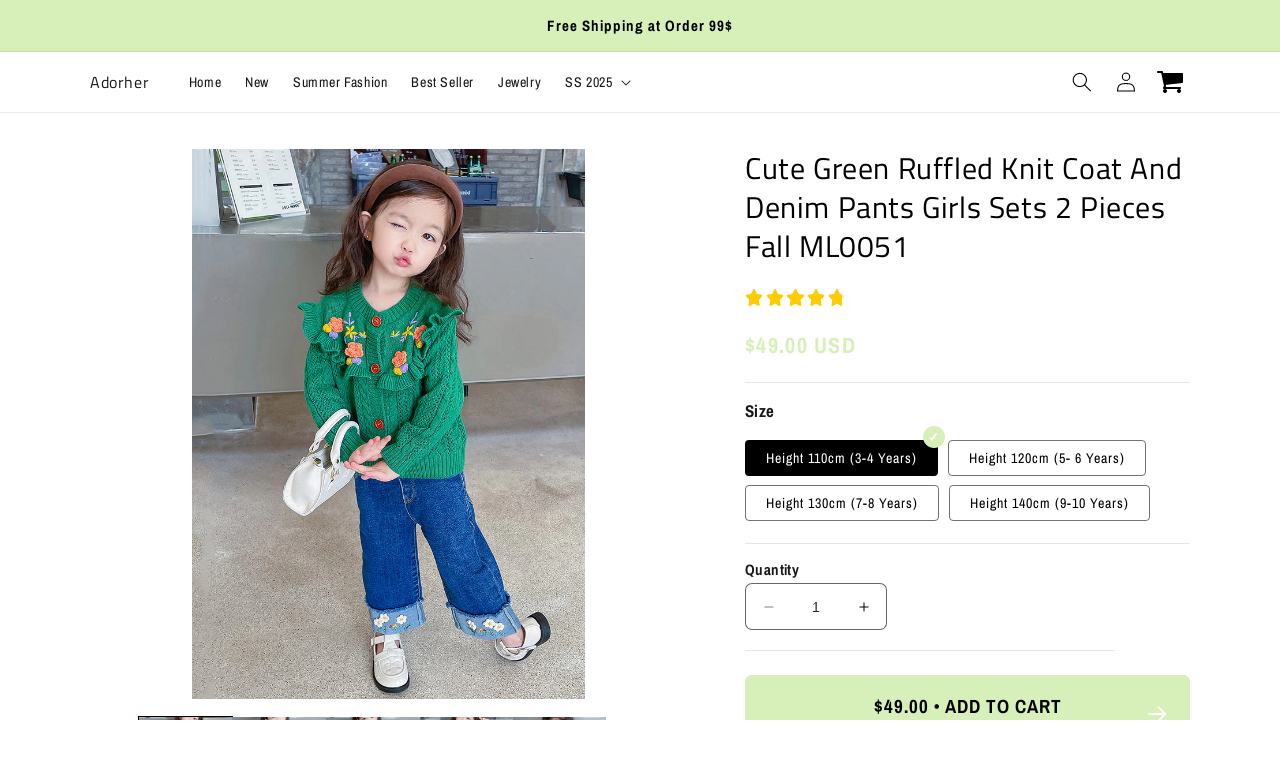

--- FILE ---
content_type: text/html; charset=utf-8
request_url: https://adorher.com/products/cute-green-ruffled-knit-coat-and-denim-pants-girls-sets-2-pieces-fall
body_size: 44581
content:
<!doctype html>
<html class="no-js" lang="en">
  <head>
    <meta charset="utf-8">
    <meta http-equiv="X-UA-Compatible" content="IE=edge">
    <meta name="viewport" content="width=device-width,initial-scale=1">
    <meta name="theme-color" content="">
    <link rel="canonical" href="https://adorher.com/products/cute-green-ruffled-knit-coat-and-denim-pants-girls-sets-2-pieces-fall">
    <link rel="preconnect" href="https://cdn.shopify.com" crossorigin>
     <link rel="preconnect" href="https://www.gstatic.com" crossorigin>
    <link rel="preconnect" href="https://fonts.gstatic.com" crossorigin>

    
<link rel="preconnect" href="https://fonts.shopifycdn.com" crossorigin><title>
      Cute Green Ruffled Knit Coat And Denim Pants Girls Sets 2 Pieces Fall
 &ndash; Adorher</title>

    
      <meta name="description" content="Cute Green Ruffled Knit Coat And Denim Pants Girls Sets 2 Pieces Fall Fabric: Knit Blended Size - Ada Fashion">
    

    

<meta property="og:site_name" content="Adorher">
<meta property="og:url" content="https://adorher.com/products/cute-green-ruffled-knit-coat-and-denim-pants-girls-sets-2-pieces-fall">
<meta property="og:title" content="Cute Green Ruffled Knit Coat And Denim Pants Girls Sets 2 Pieces Fall">
<meta property="og:type" content="product">
<meta property="og:description" content="Cute Green Ruffled Knit Coat And Denim Pants Girls Sets 2 Pieces Fall Fabric: Knit Blended Size - Ada Fashion"><meta property="og:image" content="http://adorher.com/cdn/shop/products/Cute-Green-Ruffled-Knit-Coat-And-Denim-Pants-Girls-Sets-2-Pieces-Fall1.jpg?v=1702113541">
  <meta property="og:image:secure_url" content="https://adorher.com/cdn/shop/products/Cute-Green-Ruffled-Knit-Coat-And-Denim-Pants-Girls-Sets-2-Pieces-Fall1.jpg?v=1702113541">
  <meta property="og:image:width" content="681">
  <meta property="og:image:height" content="953"><meta property="og:price:amount" content="49.00">
  <meta property="og:price:currency" content="USD"><meta name="twitter:card" content="summary_large_image">
<meta name="twitter:title" content="Cute Green Ruffled Knit Coat And Denim Pants Girls Sets 2 Pieces Fall">
<meta name="twitter:description" content="Cute Green Ruffled Knit Coat And Denim Pants Girls Sets 2 Pieces Fall Fabric: Knit Blended Size - Ada Fashion">

    
   <script src="//adorher.com/cdn/shop/t/4/assets/global.js?v=76863297081320636171732708249" defer="defer" data-defer="true" data-country-list-function="block" data-country-list="" data-country-list-error="<h2>Unfortunately this store isn't available in your country.</h2>"></script>
   <script src="//adorher.com/cdn/shop/t/4/assets/secondary.js?v=46850175259193700961732708249" defer="defer" data-defer="true"></script>
  <script src="//adorher.com/cdn/shop/t/4/assets/kit-fontawesome.js?v=158736747861907531671732708249" defer="defer"></script>

    <script>window.performance && window.performance.mark && window.performance.mark('shopify.content_for_header.start');</script><meta id="shopify-digital-wallet" name="shopify-digital-wallet" content="/72068104481/digital_wallets/dialog">
<link rel="alternate" hreflang="x-default" href="https://adorher.com/products/cute-green-ruffled-knit-coat-and-denim-pants-girls-sets-2-pieces-fall">
<link rel="alternate" hreflang="de" href="https://adorher.com/de/products/cute-green-ruffled-knit-coat-and-denim-pants-girls-sets-2-pieces-fall">
<link rel="alternate" hreflang="fr" href="https://adorher.com/fr/products/cute-green-ruffled-knit-coat-and-denim-pants-girls-sets-2-pieces-fall">
<link rel="alternate" type="application/json+oembed" href="https://adorher.com/products/cute-green-ruffled-knit-coat-and-denim-pants-girls-sets-2-pieces-fall.oembed">
<script async="async" src="/checkouts/internal/preloads.js?locale=en-US"></script>
<script id="shopify-features" type="application/json">{"accessToken":"ec868c935710c61c87a3dcea9bb551ee","betas":["rich-media-storefront-analytics"],"domain":"adorher.com","predictiveSearch":true,"shopId":72068104481,"locale":"en"}</script>
<script>var Shopify = Shopify || {};
Shopify.shop = "adorhershop.myshopify.com";
Shopify.locale = "en";
Shopify.currency = {"active":"USD","rate":"1.0"};
Shopify.country = "US";
Shopify.theme = {"name":"11theme-export-gemiglitz-com-shrine-pr-26nov2","id":174401585441,"schema_name":"Ecom Optimization","schema_version":"1.4.0","theme_store_id":null,"role":"main"};
Shopify.theme.handle = "null";
Shopify.theme.style = {"id":null,"handle":null};
Shopify.cdnHost = "adorher.com/cdn";
Shopify.routes = Shopify.routes || {};
Shopify.routes.root = "/";</script>
<script type="module">!function(o){(o.Shopify=o.Shopify||{}).modules=!0}(window);</script>
<script>!function(o){function n(){var o=[];function n(){o.push(Array.prototype.slice.apply(arguments))}return n.q=o,n}var t=o.Shopify=o.Shopify||{};t.loadFeatures=n(),t.autoloadFeatures=n()}(window);</script>
<script id="shop-js-analytics" type="application/json">{"pageType":"product"}</script>
<script defer="defer" async type="module" src="//adorher.com/cdn/shopifycloud/shop-js/modules/v2/client.init-shop-cart-sync_Bc8-qrdt.en.esm.js"></script>
<script defer="defer" async type="module" src="//adorher.com/cdn/shopifycloud/shop-js/modules/v2/chunk.common_CmNk3qlo.esm.js"></script>
<script type="module">
  await import("//adorher.com/cdn/shopifycloud/shop-js/modules/v2/client.init-shop-cart-sync_Bc8-qrdt.en.esm.js");
await import("//adorher.com/cdn/shopifycloud/shop-js/modules/v2/chunk.common_CmNk3qlo.esm.js");

  window.Shopify.SignInWithShop?.initShopCartSync?.({"fedCMEnabled":true,"windoidEnabled":true});

</script>
<script id="__st">var __st={"a":72068104481,"offset":28800,"reqid":"0e3ab04b-8d5b-4f81-a44a-f8530a184e20-1762521139","pageurl":"adorher.com\/products\/cute-green-ruffled-knit-coat-and-denim-pants-girls-sets-2-pieces-fall","u":"4f282b08e63f","p":"product","rtyp":"product","rid":8885279424801};</script>
<script>window.ShopifyPaypalV4VisibilityTracking = true;</script>
<script id="captcha-bootstrap">!function(){'use strict';const t='contact',e='account',n='new_comment',o=[[t,t],['blogs',n],['comments',n],[t,'customer']],c=[[e,'customer_login'],[e,'guest_login'],[e,'recover_customer_password'],[e,'create_customer']],r=t=>t.map((([t,e])=>`form[action*='/${t}']:not([data-nocaptcha='true']) input[name='form_type'][value='${e}']`)).join(','),a=t=>()=>t?[...document.querySelectorAll(t)].map((t=>t.form)):[];function s(){const t=[...o],e=r(t);return a(e)}const i='password',u='form_key',d=['recaptcha-v3-token','g-recaptcha-response','h-captcha-response',i],f=()=>{try{return window.sessionStorage}catch{return}},m='__shopify_v',_=t=>t.elements[u];function p(t,e,n=!1){try{const o=window.sessionStorage,c=JSON.parse(o.getItem(e)),{data:r}=function(t){const{data:e,action:n}=t;return t[m]||n?{data:e,action:n}:{data:t,action:n}}(c);for(const[e,n]of Object.entries(r))t.elements[e]&&(t.elements[e].value=n);n&&o.removeItem(e)}catch(o){console.error('form repopulation failed',{error:o})}}const l='form_type',E='cptcha';function T(t){t.dataset[E]=!0}const w=window,h=w.document,L='Shopify',v='ce_forms',y='captcha';let A=!1;((t,e)=>{const n=(g='f06e6c50-85a8-45c8-87d0-21a2b65856fe',I='https://cdn.shopify.com/shopifycloud/storefront-forms-hcaptcha/ce_storefront_forms_captcha_hcaptcha.v1.5.2.iife.js',D={infoText:'Protected by hCaptcha',privacyText:'Privacy',termsText:'Terms'},(t,e,n)=>{const o=w[L][v],c=o.bindForm;if(c)return c(t,g,e,D).then(n);var r;o.q.push([[t,g,e,D],n]),r=I,A||(h.body.append(Object.assign(h.createElement('script'),{id:'captcha-provider',async:!0,src:r})),A=!0)});var g,I,D;w[L]=w[L]||{},w[L][v]=w[L][v]||{},w[L][v].q=[],w[L][y]=w[L][y]||{},w[L][y].protect=function(t,e){n(t,void 0,e),T(t)},Object.freeze(w[L][y]),function(t,e,n,w,h,L){const[v,y,A,g]=function(t,e,n){const i=e?o:[],u=t?c:[],d=[...i,...u],f=r(d),m=r(i),_=r(d.filter((([t,e])=>n.includes(e))));return[a(f),a(m),a(_),s()]}(w,h,L),I=t=>{const e=t.target;return e instanceof HTMLFormElement?e:e&&e.form},D=t=>v().includes(t);t.addEventListener('submit',(t=>{const e=I(t);if(!e)return;const n=D(e)&&!e.dataset.hcaptchaBound&&!e.dataset.recaptchaBound,o=_(e),c=g().includes(e)&&(!o||!o.value);(n||c)&&t.preventDefault(),c&&!n&&(function(t){try{if(!f())return;!function(t){const e=f();if(!e)return;const n=_(t);if(!n)return;const o=n.value;o&&e.removeItem(o)}(t);const e=Array.from(Array(32),(()=>Math.random().toString(36)[2])).join('');!function(t,e){_(t)||t.append(Object.assign(document.createElement('input'),{type:'hidden',name:u})),t.elements[u].value=e}(t,e),function(t,e){const n=f();if(!n)return;const o=[...t.querySelectorAll(`input[type='${i}']`)].map((({name:t})=>t)),c=[...d,...o],r={};for(const[a,s]of new FormData(t).entries())c.includes(a)||(r[a]=s);n.setItem(e,JSON.stringify({[m]:1,action:t.action,data:r}))}(t,e)}catch(e){console.error('failed to persist form',e)}}(e),e.submit())}));const S=(t,e)=>{t&&!t.dataset[E]&&(n(t,e.some((e=>e===t))),T(t))};for(const o of['focusin','change'])t.addEventListener(o,(t=>{const e=I(t);D(e)&&S(e,y())}));const B=e.get('form_key'),M=e.get(l),P=B&&M;t.addEventListener('DOMContentLoaded',(()=>{const t=y();if(P)for(const e of t)e.elements[l].value===M&&p(e,B);[...new Set([...A(),...v().filter((t=>'true'===t.dataset.shopifyCaptcha))])].forEach((e=>S(e,t)))}))}(h,new URLSearchParams(w.location.search),n,t,e,['guest_login'])})(!0,!0)}();</script>
<script integrity="sha256-52AcMU7V7pcBOXWImdc/TAGTFKeNjmkeM1Pvks/DTgc=" data-source-attribution="shopify.loadfeatures" defer="defer" src="//adorher.com/cdn/shopifycloud/storefront/assets/storefront/load_feature-81c60534.js" crossorigin="anonymous"></script>
<script data-source-attribution="shopify.dynamic_checkout.dynamic.init">var Shopify=Shopify||{};Shopify.PaymentButton=Shopify.PaymentButton||{isStorefrontPortableWallets:!0,init:function(){window.Shopify.PaymentButton.init=function(){};var t=document.createElement("script");t.src="https://adorher.com/cdn/shopifycloud/portable-wallets/latest/portable-wallets.en.js",t.type="module",document.head.appendChild(t)}};
</script>
<script data-source-attribution="shopify.dynamic_checkout.buyer_consent">
  function portableWalletsHideBuyerConsent(e){var t=document.getElementById("shopify-buyer-consent"),n=document.getElementById("shopify-subscription-policy-button");t&&n&&(t.classList.add("hidden"),t.setAttribute("aria-hidden","true"),n.removeEventListener("click",e))}function portableWalletsShowBuyerConsent(e){var t=document.getElementById("shopify-buyer-consent"),n=document.getElementById("shopify-subscription-policy-button");t&&n&&(t.classList.remove("hidden"),t.removeAttribute("aria-hidden"),n.addEventListener("click",e))}window.Shopify?.PaymentButton&&(window.Shopify.PaymentButton.hideBuyerConsent=portableWalletsHideBuyerConsent,window.Shopify.PaymentButton.showBuyerConsent=portableWalletsShowBuyerConsent);
</script>
<script>
  function portableWalletsCleanup(e){e&&e.src&&console.error("Failed to load portable wallets script "+e.src);var t=document.querySelectorAll("shopify-accelerated-checkout .shopify-payment-button__skeleton, shopify-accelerated-checkout-cart .wallet-cart-button__skeleton"),e=document.getElementById("shopify-buyer-consent");for(let e=0;e<t.length;e++)t[e].remove();e&&e.remove()}function portableWalletsNotLoadedAsModule(e){e instanceof ErrorEvent&&"string"==typeof e.message&&e.message.includes("import.meta")&&"string"==typeof e.filename&&e.filename.includes("portable-wallets")&&(window.removeEventListener("error",portableWalletsNotLoadedAsModule),window.Shopify.PaymentButton.failedToLoad=e,"loading"===document.readyState?document.addEventListener("DOMContentLoaded",window.Shopify.PaymentButton.init):window.Shopify.PaymentButton.init())}window.addEventListener("error",portableWalletsNotLoadedAsModule);
</script>

<script type="module" src="https://adorher.com/cdn/shopifycloud/portable-wallets/latest/portable-wallets.en.js" onError="portableWalletsCleanup(this)" crossorigin="anonymous"></script>
<script nomodule>
  document.addEventListener("DOMContentLoaded", portableWalletsCleanup);
</script>

<link id="shopify-accelerated-checkout-styles" rel="stylesheet" media="screen" href="https://adorher.com/cdn/shopifycloud/portable-wallets/latest/accelerated-checkout-backwards-compat.css" crossorigin="anonymous">
<style id="shopify-accelerated-checkout-cart">
        #shopify-buyer-consent {
  margin-top: 1em;
  display: inline-block;
  width: 100%;
}

#shopify-buyer-consent.hidden {
  display: none;
}

#shopify-subscription-policy-button {
  background: none;
  border: none;
  padding: 0;
  text-decoration: underline;
  font-size: inherit;
  cursor: pointer;
}

#shopify-subscription-policy-button::before {
  box-shadow: none;
}

      </style>
<script id="sections-script" data-sections="header,footer" defer="defer" src="//adorher.com/cdn/shop/t/4/compiled_assets/scripts.js?196"></script>
<script>window.performance && window.performance.mark && window.performance.mark('shopify.content_for_header.end');</script>


    <style data-shopify>
      @font-face {
  font-family: "Archivo Narrow";
  font-weight: 400;
  font-style: normal;
  font-display: swap;
  src: url("//adorher.com/cdn/fonts/archivo_narrow/archivonarrow_n4.5c3bab850a22055c235cf940f895d873a8689d70.woff2") format("woff2"),
       url("//adorher.com/cdn/fonts/archivo_narrow/archivonarrow_n4.ea12dd22d3319d164475c1d047ae8f973041a9ff.woff") format("woff");
}

      @font-face {
  font-family: "Archivo Narrow";
  font-weight: 700;
  font-style: normal;
  font-display: swap;
  src: url("//adorher.com/cdn/fonts/archivo_narrow/archivonarrow_n7.c049bee49aa92b4cfee86dd4e79c9194b8519e2b.woff2") format("woff2"),
       url("//adorher.com/cdn/fonts/archivo_narrow/archivonarrow_n7.89eabe3e1f3044c02b965aa5ad3e57c9e898709d.woff") format("woff");
}

      @font-face {
  font-family: "Archivo Narrow";
  font-weight: 400;
  font-style: italic;
  font-display: swap;
  src: url("//adorher.com/cdn/fonts/archivo_narrow/archivonarrow_i4.59445c13f0e607542640c8a56f31dcd8ed680cfa.woff2") format("woff2"),
       url("//adorher.com/cdn/fonts/archivo_narrow/archivonarrow_i4.bbf26c99347034f8df1f87b08c4a929cfc5255c8.woff") format("woff");
}

      @font-face {
  font-family: "Archivo Narrow";
  font-weight: 700;
  font-style: italic;
  font-display: swap;
  src: url("//adorher.com/cdn/fonts/archivo_narrow/archivonarrow_i7.394cd4c9437ad9084e13f72957e92bfbe366a689.woff2") format("woff2"),
       url("//adorher.com/cdn/fonts/archivo_narrow/archivonarrow_i7.f7e98758eef2e613f5c757b5780e7f43b6bcf700.woff") format("woff");
}

      @font-face {
  font-family: "Titillium Web";
  font-weight: 400;
  font-style: normal;
  font-display: swap;
  src: url("//adorher.com/cdn/fonts/titillium_web/titilliumweb_n4.dc3610b1c7b7eb152fc1ddefb77e83a0b84386b3.woff2") format("woff2"),
       url("//adorher.com/cdn/fonts/titillium_web/titilliumweb_n4.24dc69d5a89277f2854e112bddfd2c5420fd3973.woff") format("woff");
}


         :root {
        --font-body-family: "Archivo Narrow", sans-serif;
        --font-body-style: normal;
        --font-body-weight: 400;
        --font-body-weight-bold: 700;

        --font-heading-family: "Titillium Web", sans-serif;
        --font-heading-style: normal;
        --font-heading-weight: 400;

        --font-body-scale: 1.0;
        --font-heading-scale: 1.0;
        --font-heading-line-height: 0.3;
        --font-heading-letter-spacing: 0.06rem;

        --color-base-text: 0, 0, 0;
        --color-shadow: 0, 0, 0;
        --color-base-background-1: 255, 255, 255;
        --color-base-background-2: 243, 243, 243;
        --color-base-solid-button-labels: 0, 0, 0;
        --color-base-outline-button-labels: 18, 18, 18;
        --color-base-accent-1: 215, 239, 184;
        --color-base-accent-2: 215, 239, 184;
        --payment-terms-background-color: #ffffff;

        --gradient-base-background-1: #ffffff;
        --gradient-base-background-2: #f3f3f3;
        --gradient-base-accent-1: #d7efb8;
        --gradient-base-accent-2: #d7efb8;

        --media-padding: px;
        --media-border-opacity: 0.05;
        --media-border-width: 0px;
        --media-radius: 0px;
        --media-shadow-opacity: 0.0;
        --media-shadow-horizontal-offset: 0px;
        --media-shadow-vertical-offset: 4px;
        --media-shadow-blur-radius: 5px;
        --media-shadow-visible: 0;

        --page-width: 120rem;
        --page-width-margin: 0rem;

        --product-card-image-padding: 0.0rem;
        --product-card-corner-radius: 0.0rem;
        --product-card-text-alignment: left;
        --product-card-border-width: 0.0rem;
        --product-card-border-opacity: 0.1;
        --product-card-shadow-opacity: 0.0;
        --product-card-shadow-visible: 0;
        --product-card-shadow-horizontal-offset: 0.0rem;
        --product-card-shadow-vertical-offset: 0.0rem;
        --product-card-shadow-blur-radius: 1.0rem;

        --collection-card-image-padding: 0.0rem;
        --collection-card-corner-radius: 0.4rem;
        --collection-card-text-alignment: left;
        --collection-card-border-width: 0.0rem;
        --collection-card-border-opacity: 0.1;
        --collection-card-shadow-opacity: 0.0;
        --collection-card-shadow-visible: 0;
        --collection-card-shadow-horizontal-offset: 0.0rem;
        --collection-card-shadow-vertical-offset: 0.4rem;
        --collection-card-shadow-blur-radius: 0.5rem;

        --blog-card-image-padding: 0.0rem;
        --blog-card-corner-radius: 0.0rem;
        --blog-card-text-alignment: left;
        --blog-card-border-width: 0.0rem;
        --blog-card-border-opacity: 0.1;
        --blog-card-shadow-opacity: 0.0;
        --blog-card-shadow-visible: 0;
        --blog-card-shadow-horizontal-offset: 0.0rem;
        --blog-card-shadow-vertical-offset: 0.4rem;
        --blog-card-shadow-blur-radius: 0.5rem;

        --badge-corner-radius: 0.6rem;

        --popup-border-width: 0px;
        --popup-border-opacity: 0.1;
        --popup-corner-radius: 0px;
        --popup-shadow-opacity: 0.0;
        --popup-shadow-horizontal-offset: 0px;
        --popup-shadow-vertical-offset: 4px;
        --popup-shadow-blur-radius: 5px;

        --drawer-border-width: 0px;
        --drawer-border-opacity: 0.1;
        --drawer-shadow-opacity: 0.0;
        --drawer-shadow-horizontal-offset: 0px;
        --drawer-shadow-vertical-offset: 4px;
        --drawer-shadow-blur-radius: 5px;

        --spacing-sections-desktop: 0px;
        --spacing-sections-mobile: 0px;

        --grid-desktop-vertical-spacing: 8px;
        --grid-desktop-horizontal-spacing: 16px;
        --grid-mobile-vertical-spacing: 4px;
        --grid-mobile-horizontal-spacing: 8px;

        --text-boxes-border-opacity: 0.1;
        --text-boxes-border-width: 0px;
        --text-boxes-radius: 0px;
        --text-boxes-shadow-opacity: 0.0;
        --text-boxes-shadow-visible: 0;
        --text-boxes-shadow-horizontal-offset: 0px;
        --text-boxes-shadow-vertical-offset: 4px;
        --text-boxes-shadow-blur-radius: 5px;

        --buttons-radius: 6px;
        --buttons-radius-outset: 7px;
        --buttons-border-width: 1px;
        --buttons-border-opacity: 1.0;
        --buttons-shadow-opacity: 0.0;
        --buttons-shadow-visible: 0;
        --buttons-shadow-horizontal-offset: 0px;
        --buttons-shadow-vertical-offset: 4px;
        --buttons-shadow-blur-radius: 5px;
        --buttons-border-offset: 0.3px;

        --pickers-overlay-opacity: 0.09;
        --pickers-radius: 8px;
        --pickers-small-radius: 3.2px;
        --pickers-border-width: 1px;
        --pickers-border-color: var(--color-base-accent-1);
        --pickers-border-opacity: 0.2;
        --pickers-shadow-opacity: 0.0;
        --pickers-shadow-horizontal-offset: 0px;
        --pickers-margin-offset: 0px;
        --pickers-shadow-vertical-offset: 0px;
        --pickers-shadow-blur-radius: 0px;
        --pickers-radius-outset: 9px;
        --pickers-hover-overlay-opacity: 0.0;
        --pickers-hover-border-opacity: 0.55;

        --inputs-radius: 6px;
        --inputs-border-width: 1px;
        --inputs-border-opacity: 0.6;
        --inputs-shadow-opacity: 0.0;
        --inputs-shadow-horizontal-offset: 4px;
        --inputs-margin-offset: 0px;
        --inputs-shadow-vertical-offset: -6px;
        --inputs-shadow-blur-radius: 5px;
        --inputs-radius-outset: 7px;
        --inputs-hover-border-opacity: 1;
        
        --variant-pills-inactive-overlay-opacity: 0.0;
        --variant-pills-text-size: 1.4rem;
        --variant-pills-padding-y: 1.0rem;
        --variant-pills-padding-x: 2.0rem;
        --variant-pills-radius: 4px;
        --variant-pills-border-width: 1px;
        --variant-pills-border-opacity: 0.55;
        --variant-pills-shadow-opacity: 0.0;
        --variant-pills-shadow-horizontal-offset: 0px;
        --variant-pills-shadow-vertical-offset: 4px;
        --variant-pills-shadow-blur-radius: 5px;
      }

      *,
      *::before,
      *::after {
        box-sizing: inherit;
      }

      html {
        box-sizing: border-box;
        font-size: calc(var(--font-body-scale) * 62.5%);
        height: 100%;
      }

      body {
        display: grid;
        grid-template-rows: auto auto 1fr auto;
        grid-template-columns: 100%;
        min-height: 100%;
        margin: 0;
        font-size: 1.5rem;
        letter-spacing: 0.06rem;
        line-height: calc(1 + 0.8 / var(--font-body-scale));
        font-family: var(--font-body-family);
        font-style: var(--font-body-style);
        font-weight: var(--font-body-weight);
      }

         
        .animate-section {
          --animation-duration: 650ms;
          --init-delay: 150ms;
          --child-delay: 150ms;
        }
        .animate-section.animate--hidden .animate-item {
          opacity: 0;
          filter: blur(1px);
          transform: translate(0%, 0%) scale(100%);
        }
        .animate-section.animate--shown .animate-item {
          opacity: 1;
          filter: blur(0);
          transform: none;
          transition: opacity var(--animation-duration) var(--init-delay),
            filter var(--animation-duration) var(--init-delay),transform var(--animation-duration) var(--init-delay);
        }
        .animate-section.animate--shown .animate-item.animate-item--child {
          transition-delay: calc(
            var(--init-delay) + (var(--child-delay) * var(--index))
          );
        }
      

      @media screen and (min-width: 750px) {
        body {
          font-size: 1.6rem;
        }
      }

 /* fallback */
      @font-face {
        font-family: 'Material Symbols Outlined';
        src: url(https://fonts.gstatic.com/s/materialsymbolsoutlined/v141/kJF4BvYX7BgnkSrUwT8OhrdQw4oELdPIeeII9v6oDMzBwG-RpA6RzaxHMPdY40KH8nGzv3fzfVJU22ZZLsYEpzC_1qmr5Y0.woff2) format('woff2');
        font-style: normal;
        font-weight: 300;
        font-display: block;
      }

      .material-symbols-outlined {
        font-family: 'Material Symbols Outlined';
        font-weight: normal;
        font-style: normal;
        font-size: 24px;
        line-height: 1;
        letter-spacing: normal;
        text-transform: none;
        display: inline-block;
        white-space: nowrap;
        word-wrap: normal;
        direction: ltr;
        -webkit-font-feature-settings: 'liga';
        -webkit-font-smoothing: antialiased;
        max-width: 1em;
        overflow: hidden;
      }
      .material-symbols-outlined {
        font-variation-settings:
        'FILL' 0,
        'wght' 300,
        'GRAD' 0,
        'opsz' 48;
        vertical-align: bottom;
      }
      .material-symbols-outlined.filled {
        font-variation-settings:
        'FILL' 1
      }
      
    </style>

    <noscript>
      <style>
        .animate-section.animate--hidden .animate-item {
          opacity: 1;
          filter: blur(0);
          transform: none;
        }
      </style>
    </noscript>

  <link href="//adorher.com/cdn/shop/t/4/assets/custom.css?v=44339656269059363691732708249" rel="stylesheet" type="text/css" media="all" />
  <link href="//adorher.com/cdn/shop/t/4/assets/base2.css?v=128530365601463731732708248" rel="stylesheet" type="text/css" media="all" />
  <link href="//adorher.com/cdn/shop/t/4/assets/base.css?v=177946367333972903141732708248" rel="stylesheet" type="text/css" media="all" />
<link rel="preload" as="font" href="//adorher.com/cdn/fonts/archivo_narrow/archivonarrow_n4.5c3bab850a22055c235cf940f895d873a8689d70.woff2" type="font/woff2" crossorigin><link rel="preload" as="font" href="//adorher.com/cdn/fonts/titillium_web/titilliumweb_n4.dc3610b1c7b7eb152fc1ddefb77e83a0b84386b3.woff2" type="font/woff2" crossorigin><link
        rel="stylesheet"
        href="//adorher.com/cdn/shop/t/4/assets/component-predictive-search.css?v=76514217051199997821732708249"
        media="print"
        onload="this.media='all'"
      ><script>
      document.documentElement.className = document.documentElement.className.replace('no-js', 'js');
      if (Shopify.designMode) {
        document.documentElement.classList.add('shopify-design-mode');
      }
    </script>
    
  <link href="https://monorail-edge.shopifysvc.com" rel="dns-prefetch">
<script>(function(){if ("sendBeacon" in navigator && "performance" in window) {try {var session_token_from_headers = performance.getEntriesByType('navigation')[0].serverTiming.find(x => x.name == '_s').description;} catch {var session_token_from_headers = undefined;}var session_cookie_matches = document.cookie.match(/_shopify_s=([^;]*)/);var session_token_from_cookie = session_cookie_matches && session_cookie_matches.length === 2 ? session_cookie_matches[1] : "";var session_token = session_token_from_headers || session_token_from_cookie || "";function handle_abandonment_event(e) {var entries = performance.getEntries().filter(function(entry) {return /monorail-edge.shopifysvc.com/.test(entry.name);});if (!window.abandonment_tracked && entries.length === 0) {window.abandonment_tracked = true;var currentMs = Date.now();var navigation_start = performance.timing.navigationStart;var payload = {shop_id: 72068104481,url: window.location.href,navigation_start,duration: currentMs - navigation_start,session_token,page_type: "product"};window.navigator.sendBeacon("https://monorail-edge.shopifysvc.com/v1/produce", JSON.stringify({schema_id: "online_store_buyer_site_abandonment/1.1",payload: payload,metadata: {event_created_at_ms: currentMs,event_sent_at_ms: currentMs}}));}}window.addEventListener('pagehide', handle_abandonment_event);}}());</script>
<script id="web-pixels-manager-setup">(function e(e,d,r,n,o){if(void 0===o&&(o={}),!Boolean(null===(a=null===(i=window.Shopify)||void 0===i?void 0:i.analytics)||void 0===a?void 0:a.replayQueue)){var i,a;window.Shopify=window.Shopify||{};var t=window.Shopify;t.analytics=t.analytics||{};var s=t.analytics;s.replayQueue=[],s.publish=function(e,d,r){return s.replayQueue.push([e,d,r]),!0};try{self.performance.mark("wpm:start")}catch(e){}var l=function(){var e={modern:/Edge?\/(1{2}[4-9]|1[2-9]\d|[2-9]\d{2}|\d{4,})\.\d+(\.\d+|)|Firefox\/(1{2}[4-9]|1[2-9]\d|[2-9]\d{2}|\d{4,})\.\d+(\.\d+|)|Chrom(ium|e)\/(9{2}|\d{3,})\.\d+(\.\d+|)|(Maci|X1{2}).+ Version\/(15\.\d+|(1[6-9]|[2-9]\d|\d{3,})\.\d+)([,.]\d+|)( \(\w+\)|)( Mobile\/\w+|) Safari\/|Chrome.+OPR\/(9{2}|\d{3,})\.\d+\.\d+|(CPU[ +]OS|iPhone[ +]OS|CPU[ +]iPhone|CPU IPhone OS|CPU iPad OS)[ +]+(15[._]\d+|(1[6-9]|[2-9]\d|\d{3,})[._]\d+)([._]\d+|)|Android:?[ /-](13[3-9]|1[4-9]\d|[2-9]\d{2}|\d{4,})(\.\d+|)(\.\d+|)|Android.+Firefox\/(13[5-9]|1[4-9]\d|[2-9]\d{2}|\d{4,})\.\d+(\.\d+|)|Android.+Chrom(ium|e)\/(13[3-9]|1[4-9]\d|[2-9]\d{2}|\d{4,})\.\d+(\.\d+|)|SamsungBrowser\/([2-9]\d|\d{3,})\.\d+/,legacy:/Edge?\/(1[6-9]|[2-9]\d|\d{3,})\.\d+(\.\d+|)|Firefox\/(5[4-9]|[6-9]\d|\d{3,})\.\d+(\.\d+|)|Chrom(ium|e)\/(5[1-9]|[6-9]\d|\d{3,})\.\d+(\.\d+|)([\d.]+$|.*Safari\/(?![\d.]+ Edge\/[\d.]+$))|(Maci|X1{2}).+ Version\/(10\.\d+|(1[1-9]|[2-9]\d|\d{3,})\.\d+)([,.]\d+|)( \(\w+\)|)( Mobile\/\w+|) Safari\/|Chrome.+OPR\/(3[89]|[4-9]\d|\d{3,})\.\d+\.\d+|(CPU[ +]OS|iPhone[ +]OS|CPU[ +]iPhone|CPU IPhone OS|CPU iPad OS)[ +]+(10[._]\d+|(1[1-9]|[2-9]\d|\d{3,})[._]\d+)([._]\d+|)|Android:?[ /-](13[3-9]|1[4-9]\d|[2-9]\d{2}|\d{4,})(\.\d+|)(\.\d+|)|Mobile Safari.+OPR\/([89]\d|\d{3,})\.\d+\.\d+|Android.+Firefox\/(13[5-9]|1[4-9]\d|[2-9]\d{2}|\d{4,})\.\d+(\.\d+|)|Android.+Chrom(ium|e)\/(13[3-9]|1[4-9]\d|[2-9]\d{2}|\d{4,})\.\d+(\.\d+|)|Android.+(UC? ?Browser|UCWEB|U3)[ /]?(15\.([5-9]|\d{2,})|(1[6-9]|[2-9]\d|\d{3,})\.\d+)\.\d+|SamsungBrowser\/(5\.\d+|([6-9]|\d{2,})\.\d+)|Android.+MQ{2}Browser\/(14(\.(9|\d{2,})|)|(1[5-9]|[2-9]\d|\d{3,})(\.\d+|))(\.\d+|)|K[Aa][Ii]OS\/(3\.\d+|([4-9]|\d{2,})\.\d+)(\.\d+|)/},d=e.modern,r=e.legacy,n=navigator.userAgent;return n.match(d)?"modern":n.match(r)?"legacy":"unknown"}(),u="modern"===l?"modern":"legacy",c=(null!=n?n:{modern:"",legacy:""})[u],f=function(e){return[e.baseUrl,"/wpm","/b",e.hashVersion,"modern"===e.buildTarget?"m":"l",".js"].join("")}({baseUrl:d,hashVersion:r,buildTarget:u}),m=function(e){var d=e.version,r=e.bundleTarget,n=e.surface,o=e.pageUrl,i=e.monorailEndpoint;return{emit:function(e){var a=e.status,t=e.errorMsg,s=(new Date).getTime(),l=JSON.stringify({metadata:{event_sent_at_ms:s},events:[{schema_id:"web_pixels_manager_load/3.1",payload:{version:d,bundle_target:r,page_url:o,status:a,surface:n,error_msg:t},metadata:{event_created_at_ms:s}}]});if(!i)return console&&console.warn&&console.warn("[Web Pixels Manager] No Monorail endpoint provided, skipping logging."),!1;try{return self.navigator.sendBeacon.bind(self.navigator)(i,l)}catch(e){}var u=new XMLHttpRequest;try{return u.open("POST",i,!0),u.setRequestHeader("Content-Type","text/plain"),u.send(l),!0}catch(e){return console&&console.warn&&console.warn("[Web Pixels Manager] Got an unhandled error while logging to Monorail."),!1}}}}({version:r,bundleTarget:l,surface:e.surface,pageUrl:self.location.href,monorailEndpoint:e.monorailEndpoint});try{o.browserTarget=l,function(e){var d=e.src,r=e.async,n=void 0===r||r,o=e.onload,i=e.onerror,a=e.sri,t=e.scriptDataAttributes,s=void 0===t?{}:t,l=document.createElement("script"),u=document.querySelector("head"),c=document.querySelector("body");if(l.async=n,l.src=d,a&&(l.integrity=a,l.crossOrigin="anonymous"),s)for(var f in s)if(Object.prototype.hasOwnProperty.call(s,f))try{l.dataset[f]=s[f]}catch(e){}if(o&&l.addEventListener("load",o),i&&l.addEventListener("error",i),u)u.appendChild(l);else{if(!c)throw new Error("Did not find a head or body element to append the script");c.appendChild(l)}}({src:f,async:!0,onload:function(){if(!function(){var e,d;return Boolean(null===(d=null===(e=window.Shopify)||void 0===e?void 0:e.analytics)||void 0===d?void 0:d.initialized)}()){var d=window.webPixelsManager.init(e)||void 0;if(d){var r=window.Shopify.analytics;r.replayQueue.forEach((function(e){var r=e[0],n=e[1],o=e[2];d.publishCustomEvent(r,n,o)})),r.replayQueue=[],r.publish=d.publishCustomEvent,r.visitor=d.visitor,r.initialized=!0}}},onerror:function(){return m.emit({status:"failed",errorMsg:"".concat(f," has failed to load")})},sri:function(e){var d=/^sha384-[A-Za-z0-9+/=]+$/;return"string"==typeof e&&d.test(e)}(c)?c:"",scriptDataAttributes:o}),m.emit({status:"loading"})}catch(e){m.emit({status:"failed",errorMsg:(null==e?void 0:e.message)||"Unknown error"})}}})({shopId: 72068104481,storefrontBaseUrl: "https://adorher.com",extensionsBaseUrl: "https://extensions.shopifycdn.com/cdn/shopifycloud/web-pixels-manager",monorailEndpoint: "https://monorail-edge.shopifysvc.com/unstable/produce_batch",surface: "storefront-renderer",enabledBetaFlags: ["2dca8a86"],webPixelsConfigList: [{"id":"1550614817","configuration":"{\"tagID\":\"2613636612344\"}","eventPayloadVersion":"v1","runtimeContext":"STRICT","scriptVersion":"18031546ee651571ed29edbe71a3550b","type":"APP","apiClientId":3009811,"privacyPurposes":["ANALYTICS","MARKETING","SALE_OF_DATA"],"dataSharingAdjustments":{"protectedCustomerApprovalScopes":["read_customer_address","read_customer_email","read_customer_name","read_customer_personal_data","read_customer_phone"]}},{"id":"292520225","configuration":"{\"pixel_id\":\"8083193271712553\",\"pixel_type\":\"facebook_pixel\",\"metaapp_system_user_token\":\"-\"}","eventPayloadVersion":"v1","runtimeContext":"OPEN","scriptVersion":"ca16bc87fe92b6042fbaa3acc2fbdaa6","type":"APP","apiClientId":2329312,"privacyPurposes":["ANALYTICS","MARKETING","SALE_OF_DATA"],"dataSharingAdjustments":{"protectedCustomerApprovalScopes":["read_customer_address","read_customer_email","read_customer_name","read_customer_personal_data","read_customer_phone"]}},{"id":"shopify-app-pixel","configuration":"{}","eventPayloadVersion":"v1","runtimeContext":"STRICT","scriptVersion":"0450","apiClientId":"shopify-pixel","type":"APP","privacyPurposes":["ANALYTICS","MARKETING"]},{"id":"shopify-custom-pixel","eventPayloadVersion":"v1","runtimeContext":"LAX","scriptVersion":"0450","apiClientId":"shopify-pixel","type":"CUSTOM","privacyPurposes":["ANALYTICS","MARKETING"]}],isMerchantRequest: false,initData: {"shop":{"name":"Adorher","paymentSettings":{"currencyCode":"USD"},"myshopifyDomain":"adorhershop.myshopify.com","countryCode":"MX","storefrontUrl":"https:\/\/adorher.com"},"customer":null,"cart":null,"checkout":null,"productVariants":[{"price":{"amount":49.0,"currencyCode":"USD"},"product":{"title":"Cute Green Ruffled Knit Coat And Denim Pants Girls Sets 2 Pieces Fall ML0051","vendor":"Ada Fashion","id":"8885279424801","untranslatedTitle":"Cute Green Ruffled Knit Coat And Denim Pants Girls Sets 2 Pieces Fall ML0051","url":"\/products\/cute-green-ruffled-knit-coat-and-denim-pants-girls-sets-2-pieces-fall","type":"Two Pieces Set"},"id":"47621994479905","image":{"src":"\/\/adorher.com\/cdn\/shop\/products\/Cute-Green-Ruffled-Knit-Coat-And-Denim-Pants-Girls-Sets-2-Pieces-Fall1.jpg?v=1702113541"},"sku":"TP-23091213","title":"Height 110cm (3-4 Years)","untranslatedTitle":"Height 110cm (3-4 Years)"},{"price":{"amount":49.0,"currencyCode":"USD"},"product":{"title":"Cute Green Ruffled Knit Coat And Denim Pants Girls Sets 2 Pieces Fall ML0051","vendor":"Ada Fashion","id":"8885279424801","untranslatedTitle":"Cute Green Ruffled Knit Coat And Denim Pants Girls Sets 2 Pieces Fall ML0051","url":"\/products\/cute-green-ruffled-knit-coat-and-denim-pants-girls-sets-2-pieces-fall","type":"Two Pieces Set"},"id":"47621994512673","image":{"src":"\/\/adorher.com\/cdn\/shop\/products\/Cute-Green-Ruffled-Knit-Coat-And-Denim-Pants-Girls-Sets-2-Pieces-Fall1.jpg?v=1702113541"},"sku":"TP-230912131","title":"Height 120cm (5- 6 Years)","untranslatedTitle":"Height 120cm (5- 6 Years)"},{"price":{"amount":49.0,"currencyCode":"USD"},"product":{"title":"Cute Green Ruffled Knit Coat And Denim Pants Girls Sets 2 Pieces Fall ML0051","vendor":"Ada Fashion","id":"8885279424801","untranslatedTitle":"Cute Green Ruffled Knit Coat And Denim Pants Girls Sets 2 Pieces Fall ML0051","url":"\/products\/cute-green-ruffled-knit-coat-and-denim-pants-girls-sets-2-pieces-fall","type":"Two Pieces Set"},"id":"47621994578209","image":{"src":"\/\/adorher.com\/cdn\/shop\/products\/Cute-Green-Ruffled-Knit-Coat-And-Denim-Pants-Girls-Sets-2-Pieces-Fall1.jpg?v=1702113541"},"sku":"TP-230912132","title":"Height 130cm (7-8 Years)","untranslatedTitle":"Height 130cm (7-8 Years)"},{"price":{"amount":49.0,"currencyCode":"USD"},"product":{"title":"Cute Green Ruffled Knit Coat And Denim Pants Girls Sets 2 Pieces Fall ML0051","vendor":"Ada Fashion","id":"8885279424801","untranslatedTitle":"Cute Green Ruffled Knit Coat And Denim Pants Girls Sets 2 Pieces Fall ML0051","url":"\/products\/cute-green-ruffled-knit-coat-and-denim-pants-girls-sets-2-pieces-fall","type":"Two Pieces Set"},"id":"47621994610977","image":{"src":"\/\/adorher.com\/cdn\/shop\/products\/Cute-Green-Ruffled-Knit-Coat-And-Denim-Pants-Girls-Sets-2-Pieces-Fall1.jpg?v=1702113541"},"sku":"TP-230912133","title":"Height 140cm (9-10 Years)","untranslatedTitle":"Height 140cm (9-10 Years)"}],"purchasingCompany":null},},"https://adorher.com/cdn","ae1676cfwd2530674p4253c800m34e853cb",{"modern":"","legacy":""},{"shopId":"72068104481","storefrontBaseUrl":"https:\/\/adorher.com","extensionBaseUrl":"https:\/\/extensions.shopifycdn.com\/cdn\/shopifycloud\/web-pixels-manager","surface":"storefront-renderer","enabledBetaFlags":"[\"2dca8a86\"]","isMerchantRequest":"false","hashVersion":"ae1676cfwd2530674p4253c800m34e853cb","publish":"custom","events":"[[\"page_viewed\",{}],[\"product_viewed\",{\"productVariant\":{\"price\":{\"amount\":49.0,\"currencyCode\":\"USD\"},\"product\":{\"title\":\"Cute Green Ruffled Knit Coat And Denim Pants Girls Sets 2 Pieces Fall ML0051\",\"vendor\":\"Ada Fashion\",\"id\":\"8885279424801\",\"untranslatedTitle\":\"Cute Green Ruffled Knit Coat And Denim Pants Girls Sets 2 Pieces Fall ML0051\",\"url\":\"\/products\/cute-green-ruffled-knit-coat-and-denim-pants-girls-sets-2-pieces-fall\",\"type\":\"Two Pieces Set\"},\"id\":\"47621994479905\",\"image\":{\"src\":\"\/\/adorher.com\/cdn\/shop\/products\/Cute-Green-Ruffled-Knit-Coat-And-Denim-Pants-Girls-Sets-2-Pieces-Fall1.jpg?v=1702113541\"},\"sku\":\"TP-23091213\",\"title\":\"Height 110cm (3-4 Years)\",\"untranslatedTitle\":\"Height 110cm (3-4 Years)\"}}]]"});</script><script>
  window.ShopifyAnalytics = window.ShopifyAnalytics || {};
  window.ShopifyAnalytics.meta = window.ShopifyAnalytics.meta || {};
  window.ShopifyAnalytics.meta.currency = 'USD';
  var meta = {"product":{"id":8885279424801,"gid":"gid:\/\/shopify\/Product\/8885279424801","vendor":"Ada Fashion","type":"Two Pieces Set","variants":[{"id":47621994479905,"price":4900,"name":"Cute Green Ruffled Knit Coat And Denim Pants Girls Sets 2 Pieces Fall ML0051 - Height 110cm (3-4 Years)","public_title":"Height 110cm (3-4 Years)","sku":"TP-23091213"},{"id":47621994512673,"price":4900,"name":"Cute Green Ruffled Knit Coat And Denim Pants Girls Sets 2 Pieces Fall ML0051 - Height 120cm (5- 6 Years)","public_title":"Height 120cm (5- 6 Years)","sku":"TP-230912131"},{"id":47621994578209,"price":4900,"name":"Cute Green Ruffled Knit Coat And Denim Pants Girls Sets 2 Pieces Fall ML0051 - Height 130cm (7-8 Years)","public_title":"Height 130cm (7-8 Years)","sku":"TP-230912132"},{"id":47621994610977,"price":4900,"name":"Cute Green Ruffled Knit Coat And Denim Pants Girls Sets 2 Pieces Fall ML0051 - Height 140cm (9-10 Years)","public_title":"Height 140cm (9-10 Years)","sku":"TP-230912133"}],"remote":false},"page":{"pageType":"product","resourceType":"product","resourceId":8885279424801}};
  for (var attr in meta) {
    window.ShopifyAnalytics.meta[attr] = meta[attr];
  }
</script>
<script class="analytics">
  (function () {
    var customDocumentWrite = function(content) {
      var jquery = null;

      if (window.jQuery) {
        jquery = window.jQuery;
      } else if (window.Checkout && window.Checkout.$) {
        jquery = window.Checkout.$;
      }

      if (jquery) {
        jquery('body').append(content);
      }
    };

    var hasLoggedConversion = function(token) {
      if (token) {
        return document.cookie.indexOf('loggedConversion=' + token) !== -1;
      }
      return false;
    }

    var setCookieIfConversion = function(token) {
      if (token) {
        var twoMonthsFromNow = new Date(Date.now());
        twoMonthsFromNow.setMonth(twoMonthsFromNow.getMonth() + 2);

        document.cookie = 'loggedConversion=' + token + '; expires=' + twoMonthsFromNow;
      }
    }

    var trekkie = window.ShopifyAnalytics.lib = window.trekkie = window.trekkie || [];
    if (trekkie.integrations) {
      return;
    }
    trekkie.methods = [
      'identify',
      'page',
      'ready',
      'track',
      'trackForm',
      'trackLink'
    ];
    trekkie.factory = function(method) {
      return function() {
        var args = Array.prototype.slice.call(arguments);
        args.unshift(method);
        trekkie.push(args);
        return trekkie;
      };
    };
    for (var i = 0; i < trekkie.methods.length; i++) {
      var key = trekkie.methods[i];
      trekkie[key] = trekkie.factory(key);
    }
    trekkie.load = function(config) {
      trekkie.config = config || {};
      trekkie.config.initialDocumentCookie = document.cookie;
      var first = document.getElementsByTagName('script')[0];
      var script = document.createElement('script');
      script.type = 'text/javascript';
      script.onerror = function(e) {
        var scriptFallback = document.createElement('script');
        scriptFallback.type = 'text/javascript';
        scriptFallback.onerror = function(error) {
                var Monorail = {
      produce: function produce(monorailDomain, schemaId, payload) {
        var currentMs = new Date().getTime();
        var event = {
          schema_id: schemaId,
          payload: payload,
          metadata: {
            event_created_at_ms: currentMs,
            event_sent_at_ms: currentMs
          }
        };
        return Monorail.sendRequest("https://" + monorailDomain + "/v1/produce", JSON.stringify(event));
      },
      sendRequest: function sendRequest(endpointUrl, payload) {
        // Try the sendBeacon API
        if (window && window.navigator && typeof window.navigator.sendBeacon === 'function' && typeof window.Blob === 'function' && !Monorail.isIos12()) {
          var blobData = new window.Blob([payload], {
            type: 'text/plain'
          });

          if (window.navigator.sendBeacon(endpointUrl, blobData)) {
            return true;
          } // sendBeacon was not successful

        } // XHR beacon

        var xhr = new XMLHttpRequest();

        try {
          xhr.open('POST', endpointUrl);
          xhr.setRequestHeader('Content-Type', 'text/plain');
          xhr.send(payload);
        } catch (e) {
          console.log(e);
        }

        return false;
      },
      isIos12: function isIos12() {
        return window.navigator.userAgent.lastIndexOf('iPhone; CPU iPhone OS 12_') !== -1 || window.navigator.userAgent.lastIndexOf('iPad; CPU OS 12_') !== -1;
      }
    };
    Monorail.produce('monorail-edge.shopifysvc.com',
      'trekkie_storefront_load_errors/1.1',
      {shop_id: 72068104481,
      theme_id: 174401585441,
      app_name: "storefront",
      context_url: window.location.href,
      source_url: "//adorher.com/cdn/s/trekkie.storefront.5ad93876886aa0a32f5bade9f25632a26c6f183a.min.js"});

        };
        scriptFallback.async = true;
        scriptFallback.src = '//adorher.com/cdn/s/trekkie.storefront.5ad93876886aa0a32f5bade9f25632a26c6f183a.min.js';
        first.parentNode.insertBefore(scriptFallback, first);
      };
      script.async = true;
      script.src = '//adorher.com/cdn/s/trekkie.storefront.5ad93876886aa0a32f5bade9f25632a26c6f183a.min.js';
      first.parentNode.insertBefore(script, first);
    };
    trekkie.load(
      {"Trekkie":{"appName":"storefront","development":false,"defaultAttributes":{"shopId":72068104481,"isMerchantRequest":null,"themeId":174401585441,"themeCityHash":"3278708578209772607","contentLanguage":"en","currency":"USD","eventMetadataId":"c5487506-fbbe-43ef-8fa8-ffea6f8b666b"},"isServerSideCookieWritingEnabled":true,"monorailRegion":"shop_domain","enabledBetaFlags":["f0df213a"]},"Session Attribution":{},"S2S":{"facebookCapiEnabled":true,"source":"trekkie-storefront-renderer","apiClientId":580111}}
    );

    var loaded = false;
    trekkie.ready(function() {
      if (loaded) return;
      loaded = true;

      window.ShopifyAnalytics.lib = window.trekkie;

      var originalDocumentWrite = document.write;
      document.write = customDocumentWrite;
      try { window.ShopifyAnalytics.merchantGoogleAnalytics.call(this); } catch(error) {};
      document.write = originalDocumentWrite;

      window.ShopifyAnalytics.lib.page(null,{"pageType":"product","resourceType":"product","resourceId":8885279424801,"shopifyEmitted":true});

      var match = window.location.pathname.match(/checkouts\/(.+)\/(thank_you|post_purchase)/)
      var token = match? match[1]: undefined;
      if (!hasLoggedConversion(token)) {
        setCookieIfConversion(token);
        window.ShopifyAnalytics.lib.track("Viewed Product",{"currency":"USD","variantId":47621994479905,"productId":8885279424801,"productGid":"gid:\/\/shopify\/Product\/8885279424801","name":"Cute Green Ruffled Knit Coat And Denim Pants Girls Sets 2 Pieces Fall ML0051 - Height 110cm (3-4 Years)","price":"49.00","sku":"TP-23091213","brand":"Ada Fashion","variant":"Height 110cm (3-4 Years)","category":"Two Pieces Set","nonInteraction":true,"remote":false},undefined,undefined,{"shopifyEmitted":true});
      window.ShopifyAnalytics.lib.track("monorail:\/\/trekkie_storefront_viewed_product\/1.1",{"currency":"USD","variantId":47621994479905,"productId":8885279424801,"productGid":"gid:\/\/shopify\/Product\/8885279424801","name":"Cute Green Ruffled Knit Coat And Denim Pants Girls Sets 2 Pieces Fall ML0051 - Height 110cm (3-4 Years)","price":"49.00","sku":"TP-23091213","brand":"Ada Fashion","variant":"Height 110cm (3-4 Years)","category":"Two Pieces Set","nonInteraction":true,"remote":false,"referer":"https:\/\/adorher.com\/products\/cute-green-ruffled-knit-coat-and-denim-pants-girls-sets-2-pieces-fall"});
      }
    });


        var eventsListenerScript = document.createElement('script');
        eventsListenerScript.async = true;
        eventsListenerScript.src = "//adorher.com/cdn/shopifycloud/storefront/assets/shop_events_listener-3da45d37.js";
        document.getElementsByTagName('head')[0].appendChild(eventsListenerScript);

})();</script>
<script
  defer
  src="https://adorher.com/cdn/shopifycloud/perf-kit/shopify-perf-kit-2.1.2.min.js"
  data-application="storefront-renderer"
  data-shop-id="72068104481"
  data-render-region="gcp-us-central1"
  data-page-type="product"
  data-theme-instance-id="174401585441"
  data-theme-name="Ecom Optimization"
  data-theme-version="1.4.0"
  data-monorail-region="shop_domain"
  data-resource-timing-sampling-rate="10"
  data-shs="true"
  data-shs-beacon="true"
  data-shs-export-with-fetch="true"
  data-shs-logs-sample-rate="1"
></script>
</head>

  <body class="gradient">
    <a class="skip-to-content-link button visually-hidden" href="#MainContent">
      Skip to content
    </a>


    <!-- BEGIN sections: header-group -->
<div id="shopify-section-sections--23881281241377__announcement-bar" class="shopify-section shopify-section-group-header-group announcement-bar-section"><style data-shopify>.section-sections--23881281241377__announcement-bar-padding {
    padding-top: 12px;
    padding-bottom: 12px;
  }

  @media screen and (min-width: 750px) {
    .section-sections--23881281241377__announcement-bar-padding {
      padding-top: 16px;
      padding-bottom: 16px;
    }
  }</style>
<style>
.announcement-bar-section {
    position: sticky!important;
    top: 0;
}
</style>





  <div
    class="announcement-bar announcement-bar-sections--23881281241377__announcement-bar section-sections--23881281241377__announcement-bar-padding color-accent-1 gradient"
    role="region"
    style="--columns-desktop: 1;--columns-mobile: 0;--gap-desktop:2.8rem;--gap-mobile:1.6rem;"
  >
    <div class="page-width">
      
        <div class='splide splide--vertically-centered'>
          <div class="splide__track">
            <ul 
              class="splide__list announcement-bar__desktop-grid announcement-bar__mobile-grid"
              data-columns-desktop="1"
              data-columns-mobile="0"
            >
                
                  <li class="splide__slide">
                    <div class="splide__slide__container">
                      <div
                        class="announcement-bar__item announcement-bar__item-center"
                        style="
                          --mobile-text-size: 1.5rem;
                          --desktop-text-size: 1.5rem;
                          --mobile-icon-size: 2.0rem;
                          --desktop-icon-size: 2.6rem;
                        "
                        
                      >
<p class="announcement-bar__message">
                                
                                <span><strong>Free Shipping at Order 99$</strong></span>
                              </p></div>
                    </div>
                  </li>
                
</ul>
          </div>
        </div>
      
    </div>
  </div>


<script>
  function copyCode(e) {
    const btn = e.currentTarget;
    navigator.clipboard.writeText(btn.dataset.code.trim());
    btn.classList.add('success');
    setTimeout(() => {
      btn.classList.remove('success')
    }, 2000)
  }
</script>


</div><div id="shopify-section-sections--23881281241377__header" class="shopify-section shopify-section-group-header-group section-header">  <link href="//adorher.com/cdn/shop/t/4/assets/component-cart-drawer.css?v=115380869671573320031732708249" rel="stylesheet" type="text/css" media="all" />
  <link href="//adorher.com/cdn/shop/t/4/assets/component-cart.css?v=3614681703602067941732708249" rel="stylesheet" type="text/css" media="all" />
  <link href="//adorher.com/cdn/shop/t/4/assets/component-discounts.css?v=147071791922815089831732708249" rel="stylesheet" type="text/css" media="all" />
  <link href="//adorher.com/cdn/shop/t/4/assets/component-totals.css?v=31372190159261483141732708249" rel="stylesheet" type="text/css" media="all" />
 <link href="//adorher.com/cdn/shop/t/4/assets/component-menu-drawer.css?v=26411514681708979941732708249" rel="stylesheet" type="text/css" media="all" />



<style>
  header-drawer {
    justify-self: start;
    margin-left: -1.2rem;
  }

  .header__heading-link.media {
    --media-radius: 0;
    width: 150px;
    max-width: 150px;
  }
  
  .header__heading-link.media img {
    object-fit: contain;
  }

  .header__heading-link.media .header__heading-logo--secondary {
    display: none;
  }
  
  @media screen and (max-width: 749px) {
    .header__heading-link.media {
      width: 120px;
      max-width: 120px;
    }
  }

  
@media screen and (min-width: 990px) {
    header-drawer {
      display: none;
    }
  }

  .menu-drawer-container {
    display: flex;
  }

  .list-menu {
    list-style: none;
    padding: 0;
    margin: 0;
  }

  .list-menu--inline {
    display: inline-flex;
    flex-wrap: wrap;
  }

  summary.list-menu__item {
    padding-right: 2.7rem;
  }

  .list-menu__item {
    display: flex;
    align-items: center;
    line-height: calc(1 + 0.3 / var(--font-body-scale));
  }

  .list-menu__item--link {
    text-decoration: none;
    padding-bottom: 1rem;
    padding-top: 1rem;
    line-height: calc(1 + 0.8 / var(--font-body-scale));
  }

  @media screen and (min-width: 750px) {
    .list-menu__item--link {
      padding-bottom: 0.5rem;
      padding-top: 0.5rem;
    }
  }
</style><style data-shopify>.header {
    padding-top: 4px;
    padding-bottom: 4px;
  }

  .section-header {
    position: sticky; /* This is for fixing a Safari z-index issue. PR #2147 */
    margin-bottom: 0px;
  }

  @media screen and (min-width: 750px) {
    .section-header {
      margin-bottom: 0px;
    }
  }

  @media screen and (min-width: 990px) {
    .header {
      padding-top: 8px;
      padding-bottom: 8px;
    }
  }</style>

<svg xmlns="http://www.w3.org/2000/svg" class="hidden">
  <symbol id="icon-search" viewbox="0 0 18 19" fill="none">
    <path fill-rule="evenodd" clip-rule="evenodd" d="M11.03 11.68A5.784 5.784 0 112.85 3.5a5.784 5.784 0 018.18 8.18zm.26 1.12a6.78 6.78 0 11.72-.7l5.4 5.4a.5.5 0 11-.71.7l-5.41-5.4z" fill="currentColor"/>
  </symbol>

  <symbol id="icon-reset" class="icon icon-close"  fill="none" viewBox="0 0 18 18" stroke="currentColor">
    <circle r="8.5" cy="9" cx="9" stroke-opacity="0.2"/>
    <path d="M6.82972 6.82915L1.17193 1.17097" stroke-linecap="round" stroke-linejoin="round" transform="translate(5 5)"/>
    <path d="M1.22896 6.88502L6.77288 1.11523" stroke-linecap="round" stroke-linejoin="round" transform="translate(5 5)"/>
  </symbol>

  <symbol id="icon-close" class="icon icon-close" fill="none" viewBox="0 0 18 17">
    <path d="M.865 15.978a.5.5 0 00.707.707l7.433-7.431 7.579 7.282a.501.501 0 00.846-.37.5.5 0 00-.153-.351L9.712 8.546l7.417-7.416a.5.5 0 10-.707-.708L8.991 7.853 1.413.573a.5.5 0 10-.693.72l7.563 7.268-7.418 7.417z" fill="currentColor">
  </symbol>
</svg>
<sticky-header data-sticky-type="on-scroll-up" class="header-wrapper color-background-1 gradient header-wrapper--border-bottom">
  <header class="header header--middle-left header--mobile-center page-width header--has-menu"><header-drawer data-breakpoint="tablet" data-drawer="">
        <details id="Details-menu-drawer-container" class="menu-drawer-container">
          <summary class="header__icon header__icon--menu header__icon--summary link focus-inset" aria-label="Menu">
            <span>
               <svg
  xmlns="http://www.w3.org/2000/svg"
  aria-hidden="true"
  focusable="false"
  class="icon icon-hamburger"
  fill="none"
  viewBox="0 0 18 16"
>
  <path d="M1 .5a.5.5 0 100 1h15.71a.5.5 0 000-1H1zM.5 8a.5.5 0 01.5-.5h15.71a.5.5 0 010 1H1A.5.5 0 01.5 8zm0 7a.5.5 0 01.5-.5h15.71a.5.5 0 010 1H1a.5.5 0 01-.5-.5z" fill="currentColor">
</svg>
              <svg
  xmlns="http://www.w3.org/2000/svg"
  aria-hidden="true"
  focusable="false"
  class="icon icon-close"
  fill="none"
  viewBox="0 0 18 17"
>
  <path d="M.865 15.978a.5.5 0 00.707.707l7.433-7.431 7.579 7.282a.501.501 0 00.846-.37.5.5 0 00-.153-.351L9.712 8.546l7.417-7.416a.5.5 0 10-.707-.708L8.991 7.853 1.413.573a.5.5 0 10-.693.72l7.563 7.268-7.418 7.417z" fill="currentColor">
</svg>

            </span>
          </summary>
          <div id="menu-drawer" class="gradient menu-drawer motion-reduce color-background-1" style=" width: calc(100vw - 0rem)!important; " tabindex="-1">
            <div class="menu-drawer__inner-container">
              <div class='menu-drawer__mobile-content menu-drawer__title-and-close-btn'>
                <h3 class='menu-drawer__title'>Menu</h3>
                <button class='menu-drawer__close-btn menu-drawer__close-menu-btn header__icon header__icon--menu header__icon--summary link focus-inset'>
                  <svg
  xmlns="http://www.w3.org/2000/svg"
  aria-hidden="true"
  focusable="false"
  class="icon icon-close"
  fill="none"
  viewBox="0 0 18 17"
>
  <path d="M.865 15.978a.5.5 0 00.707.707l7.433-7.431 7.579 7.282a.501.501 0 00.846-.37.5.5 0 00-.153-.351L9.712 8.546l7.417-7.416a.5.5 0 10-.707-.708L8.991 7.853 1.413.573a.5.5 0 10-.693.72l7.563 7.268-7.418 7.417z" fill="currentColor">
</svg>

                </button>
              </div>
              <div class="menu-drawer__navigation-container">
                <nav class="menu-drawer__navigation">
                  <ul class="menu-drawer__menu has-submenu list-menu" role="list"><li><a href="/" class="menu-drawer__menu-item list-menu__item link link--text focus-inset">
                            Home
                          </a></li><li><a href="/collections/new-fashion" class="menu-drawer__menu-item list-menu__item link link--text focus-inset">
                            New
                          </a></li><li><a href="/collections/summer-outfits-1" class="menu-drawer__menu-item list-menu__item link link--text focus-inset">
                            Summer Fashion 
                          </a></li><li><a href="/collections/best-seller" class="menu-drawer__menu-item list-menu__item link link--text focus-inset">
                            Best Seller
                          </a></li><li><a href="/collections/jewelry" class="menu-drawer__menu-item list-menu__item link link--text focus-inset">
                            Jewelry
                          </a></li><li><details id="Details-menu-drawer-menu-item-6">
                            <summary class="menu-drawer__menu-item list-menu__item link link--text focus-inset">
                              SS 2025
                              <svg
  viewBox="0 0 14 10"
  fill="none"
  aria-hidden="true"
  focusable="false"
  class="icon icon-arrow"
  xmlns="http://www.w3.org/2000/svg"
>
  <path fill-rule="evenodd" clip-rule="evenodd" d="M8.537.808a.5.5 0 01.817-.162l4 4a.5.5 0 010 .708l-4 4a.5.5 0 11-.708-.708L11.793 5.5H1a.5.5 0 010-1h10.793L8.646 1.354a.5.5 0 01-.109-.546z" fill="currentColor">
</svg>

                              <svg aria-hidden="true" focusable="false" class="icon icon-caret" viewBox="0 0 10 6">
  <path fill-rule="evenodd" clip-rule="evenodd" d="M9.354.646a.5.5 0 00-.708 0L5 4.293 1.354.646a.5.5 0 00-.708.708l4 4a.5.5 0 00.708 0l4-4a.5.5 0 000-.708z" fill="currentColor">
</path></svg>
                            </summary>
                            <div id="link-ss-2025" class="menu-drawer__submenu has-submenu gradient motion-reduce" tabindex="-1">
                              <div class="menu-drawer__inner-submenu">
                                <button class="menu-drawer__close-button link link--text focus-inset" aria-expanded="true">
                                  <svg
  viewBox="0 0 14 10"
  fill="none"
  aria-hidden="true"
  focusable="false"
  class="icon icon-arrow"
  xmlns="http://www.w3.org/2000/svg"
>
  <path fill-rule="evenodd" clip-rule="evenodd" d="M8.537.808a.5.5 0 01.817-.162l4 4a.5.5 0 010 .708l-4 4a.5.5 0 11-.708-.708L11.793 5.5H1a.5.5 0 010-1h10.793L8.646 1.354a.5.5 0 01-.109-.546z" fill="currentColor">
</svg>

                                  SS 2025
                                </button>
                                <ul class="menu-drawer__menu list-menu" role="list" tabindex="-1"><li><details id="Details-menu-drawer-submenu-1">
                                          <summary class="menu-drawer__menu-item link link--text list-menu__item focus-inset">
                                            
                                            Tops
                                            <svg
  viewBox="0 0 14 10"
  fill="none"
  aria-hidden="true"
  focusable="false"
  class="icon icon-arrow"
  xmlns="http://www.w3.org/2000/svg"
>
  <path fill-rule="evenodd" clip-rule="evenodd" d="M8.537.808a.5.5 0 01.817-.162l4 4a.5.5 0 010 .708l-4 4a.5.5 0 11-.708-.708L11.793 5.5H1a.5.5 0 010-1h10.793L8.646 1.354a.5.5 0 01-.109-.546z" fill="currentColor">
</svg>

                                            <svg aria-hidden="true" focusable="false" class="icon icon-caret" viewBox="0 0 10 6">
  <path fill-rule="evenodd" clip-rule="evenodd" d="M9.354.646a.5.5 0 00-.708 0L5 4.293 1.354.646a.5.5 0 00-.708.708l4 4a.5.5 0 00.708 0l4-4a.5.5 0 000-.708z" fill="currentColor">
</path></svg>
                                          </summary>
                                          <div id="childlink-tops" class="menu-drawer__submenu has-submenu gradient motion-reduce">
                                            <button class="menu-drawer__close-button link link--text focus-inset" aria-expanded="true">
                                              <svg
  viewBox="0 0 14 10"
  fill="none"
  aria-hidden="true"
  focusable="false"
  class="icon icon-arrow"
  xmlns="http://www.w3.org/2000/svg"
>
  <path fill-rule="evenodd" clip-rule="evenodd" d="M8.537.808a.5.5 0 01.817-.162l4 4a.5.5 0 010 .708l-4 4a.5.5 0 11-.708-.708L11.793 5.5H1a.5.5 0 010-1h10.793L8.646 1.354a.5.5 0 01-.109-.546z" fill="currentColor">
</svg>

                                              Tops
                                            </button>
                                            
                                              <ul class="menu-drawer__menu list-menu" role="list" tabindex="-1"><li>
                                                    <a href="/collections/t-shirts" class="menu-drawer__menu-item link link--text list-menu__item focus-inset">
                                                      T-Shirts
                                                    </a>
                                                  </li><li>
                                                    <a href="/collections/blouses" class="menu-drawer__menu-item link link--text list-menu__item focus-inset">
                                                      Blouses
                                                    </a>
                                                  </li><li>
                                                    <a href="/collections/tunics-style" class="menu-drawer__menu-item link link--text list-menu__item focus-inset">
                                                      Tunics Style
                                                    </a>
                                                  </li><li>
                                                    <a href="/collections/tank-tops-camis" class="menu-drawer__menu-item link link--text list-menu__item focus-inset">
                                                      Tank Tops &amp; Camis
                                                    </a>
                                                  </li></ul>
                                            
                                          </div>
                                        </details></li><li><a href="/collections/dresses" class="menu-drawer__menu-item link link--text list-menu__item focus-inset">
                                          Dresses
                                        </a></li><li><details id="Details-menu-drawer-submenu-3">
                                          <summary class="menu-drawer__menu-item link link--text list-menu__item focus-inset">
                                            
                                            Bottoms
                                            <svg
  viewBox="0 0 14 10"
  fill="none"
  aria-hidden="true"
  focusable="false"
  class="icon icon-arrow"
  xmlns="http://www.w3.org/2000/svg"
>
  <path fill-rule="evenodd" clip-rule="evenodd" d="M8.537.808a.5.5 0 01.817-.162l4 4a.5.5 0 010 .708l-4 4a.5.5 0 11-.708-.708L11.793 5.5H1a.5.5 0 010-1h10.793L8.646 1.354a.5.5 0 01-.109-.546z" fill="currentColor">
</svg>

                                            <svg aria-hidden="true" focusable="false" class="icon icon-caret" viewBox="0 0 10 6">
  <path fill-rule="evenodd" clip-rule="evenodd" d="M9.354.646a.5.5 0 00-.708 0L5 4.293 1.354.646a.5.5 0 00-.708.708l4 4a.5.5 0 00.708 0l4-4a.5.5 0 000-.708z" fill="currentColor">
</path></svg>
                                          </summary>
                                          <div id="childlink-bottoms" class="menu-drawer__submenu has-submenu gradient motion-reduce">
                                            <button class="menu-drawer__close-button link link--text focus-inset" aria-expanded="true">
                                              <svg
  viewBox="0 0 14 10"
  fill="none"
  aria-hidden="true"
  focusable="false"
  class="icon icon-arrow"
  xmlns="http://www.w3.org/2000/svg"
>
  <path fill-rule="evenodd" clip-rule="evenodd" d="M8.537.808a.5.5 0 01.817-.162l4 4a.5.5 0 010 .708l-4 4a.5.5 0 11-.708-.708L11.793 5.5H1a.5.5 0 010-1h10.793L8.646 1.354a.5.5 0 01-.109-.546z" fill="currentColor">
</svg>

                                              Bottoms
                                            </button>
                                            
                                              <ul class="menu-drawer__menu list-menu" role="list" tabindex="-1"><li>
                                                    <a href="/collections/pants" class="menu-drawer__menu-item link link--text list-menu__item focus-inset">
                                                      Pants
                                                    </a>
                                                  </li><li>
                                                    <a href="/collections/leggings" class="menu-drawer__menu-item link link--text list-menu__item focus-inset">
                                                      Leggings
                                                    </a>
                                                  </li><li>
                                                    <a href="/collections/skirts" class="menu-drawer__menu-item link link--text list-menu__item focus-inset">
                                                      Skirts
                                                    </a>
                                                  </li><li>
                                                    <a href="/collections/jumpsuits-rompers" class="menu-drawer__menu-item link link--text list-menu__item focus-inset">
                                                      Jumpsuits &amp; Rompers
                                                    </a>
                                                  </li></ul>
                                            
                                          </div>
                                        </details></li><li><details id="Details-menu-drawer-submenu-4">
                                          <summary class="menu-drawer__menu-item link link--text list-menu__item focus-inset">
                                            
                                            Shop By Trends
                                            <svg
  viewBox="0 0 14 10"
  fill="none"
  aria-hidden="true"
  focusable="false"
  class="icon icon-arrow"
  xmlns="http://www.w3.org/2000/svg"
>
  <path fill-rule="evenodd" clip-rule="evenodd" d="M8.537.808a.5.5 0 01.817-.162l4 4a.5.5 0 010 .708l-4 4a.5.5 0 11-.708-.708L11.793 5.5H1a.5.5 0 010-1h10.793L8.646 1.354a.5.5 0 01-.109-.546z" fill="currentColor">
</svg>

                                            <svg aria-hidden="true" focusable="false" class="icon icon-caret" viewBox="0 0 10 6">
  <path fill-rule="evenodd" clip-rule="evenodd" d="M9.354.646a.5.5 0 00-.708 0L5 4.293 1.354.646a.5.5 0 00-.708.708l4 4a.5.5 0 00.708 0l4-4a.5.5 0 000-.708z" fill="currentColor">
</path></svg>
                                          </summary>
                                          <div id="childlink-shop-by-trends" class="menu-drawer__submenu has-submenu gradient motion-reduce">
                                            <button class="menu-drawer__close-button link link--text focus-inset" aria-expanded="true">
                                              <svg
  viewBox="0 0 14 10"
  fill="none"
  aria-hidden="true"
  focusable="false"
  class="icon icon-arrow"
  xmlns="http://www.w3.org/2000/svg"
>
  <path fill-rule="evenodd" clip-rule="evenodd" d="M8.537.808a.5.5 0 01.817-.162l4 4a.5.5 0 010 .708l-4 4a.5.5 0 11-.708-.708L11.793 5.5H1a.5.5 0 010-1h10.793L8.646 1.354a.5.5 0 01-.109-.546z" fill="currentColor">
</svg>

                                              Shop By Trends
                                            </button>
                                            
                                              <ul class="menu-drawer__menu list-menu" role="list" tabindex="-1"><li>
                                                    <a href="/collections/boho-style" class="menu-drawer__menu-item link link--text list-menu__item focus-inset">
                                                      Boho Style
                                                    </a>
                                                  </li><li>
                                                    <a href="/collections/country-fashion" class="menu-drawer__menu-item link link--text list-menu__item focus-inset">
                                                      Country Fashion
                                                    </a>
                                                  </li></ul>
                                            
                                          </div>
                                        </details></li><li><details id="Details-menu-drawer-submenu-5">
                                          <summary class="menu-drawer__menu-item link link--text list-menu__item focus-inset">
                                            
                                            Shoes
                                            <svg
  viewBox="0 0 14 10"
  fill="none"
  aria-hidden="true"
  focusable="false"
  class="icon icon-arrow"
  xmlns="http://www.w3.org/2000/svg"
>
  <path fill-rule="evenodd" clip-rule="evenodd" d="M8.537.808a.5.5 0 01.817-.162l4 4a.5.5 0 010 .708l-4 4a.5.5 0 11-.708-.708L11.793 5.5H1a.5.5 0 010-1h10.793L8.646 1.354a.5.5 0 01-.109-.546z" fill="currentColor">
</svg>

                                            <svg aria-hidden="true" focusable="false" class="icon icon-caret" viewBox="0 0 10 6">
  <path fill-rule="evenodd" clip-rule="evenodd" d="M9.354.646a.5.5 0 00-.708 0L5 4.293 1.354.646a.5.5 0 00-.708.708l4 4a.5.5 0 00.708 0l4-4a.5.5 0 000-.708z" fill="currentColor">
</path></svg>
                                          </summary>
                                          <div id="childlink-shoes" class="menu-drawer__submenu has-submenu gradient motion-reduce">
                                            <button class="menu-drawer__close-button link link--text focus-inset" aria-expanded="true">
                                              <svg
  viewBox="0 0 14 10"
  fill="none"
  aria-hidden="true"
  focusable="false"
  class="icon icon-arrow"
  xmlns="http://www.w3.org/2000/svg"
>
  <path fill-rule="evenodd" clip-rule="evenodd" d="M8.537.808a.5.5 0 01.817-.162l4 4a.5.5 0 010 .708l-4 4a.5.5 0 11-.708-.708L11.793 5.5H1a.5.5 0 010-1h10.793L8.646 1.354a.5.5 0 01-.109-.546z" fill="currentColor">
</svg>

                                              Shoes
                                            </button>
                                            
                                              <ul class="menu-drawer__menu list-menu" role="list" tabindex="-1"><li>
                                                    <a href="/collections/flats-loafers" class="menu-drawer__menu-item link link--text list-menu__item focus-inset">
                                                      Flats &amp; Loafers
                                                    </a>
                                                  </li><li>
                                                    <a href="/collections/sandals-slippers" class="menu-drawer__menu-item link link--text list-menu__item focus-inset">
                                                      Sandals &amp; Slippers
                                                    </a>
                                                  </li></ul>
                                            
                                          </div>
                                        </details></li></ul>
                              </div>
                            </div>
                          </details></li></ul>
                </nav>
<!--                 start secondary nav -->
                
<!--                 end secondary nav -->
                <div class="menu-drawer__utility-links"><a href="https://shopify.com/72068104481/account?locale=en&region_country=US" class="menu-drawer__account link focus-inset h5">
                      <svg
  xmlns="http://www.w3.org/2000/svg"
  aria-hidden="true"
  focusable="false"
  class="icon icon-account"
  fill="none"
  viewBox="0 0 18 19"
>
  <path fill-rule="evenodd" clip-rule="evenodd" d="M6 4.5a3 3 0 116 0 3 3 0 01-6 0zm3-4a4 4 0 100 8 4 4 0 000-8zm5.58 12.15c1.12.82 1.83 2.24 1.91 4.85H1.51c.08-2.6.79-4.03 1.9-4.85C4.66 11.75 6.5 11.5 9 11.5s4.35.26 5.58 1.15zM9 10.5c-2.5 0-4.65.24-6.17 1.35C1.27 12.98.5 14.93.5 18v.5h17V18c0-3.07-.77-5.02-2.33-6.15-1.52-1.1-3.67-1.35-6.17-1.35z" fill="currentColor">
</svg>

Log in</a><ul class="list list-social list-unstyled" role="list"></ul>
                </div>
  
<div
  class="product__text-container product__text-container--left product__text-container--horizontal product__text-container--100% product__text-container--background"
  style="--item-count:;--mobile-text-size: 1.6rem;--desktop-text-size: 0.0rem;--icon-scale:1.45;--column-gap:1.5em;--row-gap:0.6em;--padding:0.7142857142857143em;--bg-color:#f3f3f3;--corner-radius:0.4em;--border-size:0px;--border-color:#b7b7b7;"
  
>


    <p
      class="product__text product__text-left"
      style="--text-color:#121212;--icon-color:#121212;"
    >
      
        <span class="material-icon material-symbols-outlined">
  local_shipping
</span>
      
      <span>Free Shipping</span>
    </p>
  
  
    <p
      class="product__text product__text-left"
      style="--text-color:#121212;--icon-color:#121212;"
    >
      
        <span class="material-icon material-symbols-outlined">
  check_circle
</span>
      
      <span>30-Day Trial</span>
    </p>
  
  
    <p
      class="product__text product__text-left"
      style="--text-color:#121212;--icon-color:#121212;"
    >
      
        <span class="material-icon material-symbols-outlined">
  package_2
</span>
      
      <span>Easy Returns</span>
    </p>
  
  </div>
              
              </div>
            </div>
          </div>
        </details>
      </header-drawer><a 
            href="/" 
            class="header__heading-link link link--text focus-inset"
          ><span class="h2">Adorher</span></a><nav class="header__inline-menu">
        <ul class="list-menu list-menu--inline" role="list"><li><a href="/" class="header__menu-item header__menu-item--main list-menu__item link link--text focus-inset">
                  <span>Home</span>
                </a></li><li><a href="/collections/new-fashion" class="header__menu-item header__menu-item--main list-menu__item link link--text focus-inset">
                  <span>New</span>
                </a></li><li><a href="/collections/summer-outfits-1" class="header__menu-item header__menu-item--main list-menu__item link link--text focus-inset">
                  <span>Summer Fashion </span>
                </a></li><li><a href="/collections/best-seller" class="header__menu-item header__menu-item--main list-menu__item link link--text focus-inset">
                  <span>Best Seller</span>
                </a></li><li><a href="/collections/jewelry" class="header__menu-item header__menu-item--main list-menu__item link link--text focus-inset">
                  <span>Jewelry</span>
                </a></li><li>
                  <header-menu>
                    <details id="Details-HeaderMenu-6">
                      <summary class="header__menu-item header__menu-item--main list-menu__item link focus-inset">
                        <span>SS 2025</span>
                        <svg aria-hidden="true" focusable="false" class="icon icon-caret" viewBox="0 0 10 6">
  <path fill-rule="evenodd" clip-rule="evenodd" d="M9.354.646a.5.5 0 00-.708 0L5 4.293 1.354.646a.5.5 0 00-.708.708l4 4a.5.5 0 00.708 0l4-4a.5.5 0 000-.708z" fill="currentColor">
</path></svg>
                      </summary>
                      <ul id="HeaderMenu-MenuList-6" class="header__submenu list-menu list-menu--disclosure gradient caption-large motion-reduce global-settings-popup" role="list" tabindex="-1"><li><details id="Details-HeaderSubMenu-1">
                                <summary class="header__menu-item link link--text list-menu__item focus-inset caption-large">
                                  <span>Tops</span>
                                  <svg aria-hidden="true" focusable="false" class="icon icon-caret" viewBox="0 0 10 6">
  <path fill-rule="evenodd" clip-rule="evenodd" d="M9.354.646a.5.5 0 00-.708 0L5 4.293 1.354.646a.5.5 0 00-.708.708l4 4a.5.5 0 00.708 0l4-4a.5.5 0 000-.708z" fill="currentColor">
</path></svg>
                                </summary>
                                <ul id="HeaderMenu-SubMenuList-1" class="header__submenu list-menu motion-reduce"><li>
                                      <a href="/collections/t-shirts" class="header__menu-item list-menu__item link link--text focus-inset caption-large">
                                        T-Shirts
                                      </a>
                                    </li><li>
                                      <a href="/collections/blouses" class="header__menu-item list-menu__item link link--text focus-inset caption-large">
                                        Blouses
                                      </a>
                                    </li><li>
                                      <a href="/collections/tunics-style" class="header__menu-item list-menu__item link link--text focus-inset caption-large">
                                        Tunics Style
                                      </a>
                                    </li><li>
                                      <a href="/collections/tank-tops-camis" class="header__menu-item list-menu__item link link--text focus-inset caption-large">
                                        Tank Tops &amp; Camis
                                      </a>
                                    </li></ul>
                              </details></li><li><a href="/collections/dresses" class="header__menu-item list-menu__item link link--text focus-inset caption-large">
                                Dresses
                              </a></li><li><details id="Details-HeaderSubMenu-3">
                                <summary class="header__menu-item link link--text list-menu__item focus-inset caption-large">
                                  <span>Bottoms</span>
                                  <svg aria-hidden="true" focusable="false" class="icon icon-caret" viewBox="0 0 10 6">
  <path fill-rule="evenodd" clip-rule="evenodd" d="M9.354.646a.5.5 0 00-.708 0L5 4.293 1.354.646a.5.5 0 00-.708.708l4 4a.5.5 0 00.708 0l4-4a.5.5 0 000-.708z" fill="currentColor">
</path></svg>
                                </summary>
                                <ul id="HeaderMenu-SubMenuList-3" class="header__submenu list-menu motion-reduce"><li>
                                      <a href="/collections/pants" class="header__menu-item list-menu__item link link--text focus-inset caption-large">
                                        Pants
                                      </a>
                                    </li><li>
                                      <a href="/collections/leggings" class="header__menu-item list-menu__item link link--text focus-inset caption-large">
                                        Leggings
                                      </a>
                                    </li><li>
                                      <a href="/collections/skirts" class="header__menu-item list-menu__item link link--text focus-inset caption-large">
                                        Skirts
                                      </a>
                                    </li><li>
                                      <a href="/collections/jumpsuits-rompers" class="header__menu-item list-menu__item link link--text focus-inset caption-large">
                                        Jumpsuits &amp; Rompers
                                      </a>
                                    </li></ul>
                              </details></li><li><details id="Details-HeaderSubMenu-4">
                                <summary class="header__menu-item link link--text list-menu__item focus-inset caption-large">
                                  <span>Shop By Trends</span>
                                  <svg aria-hidden="true" focusable="false" class="icon icon-caret" viewBox="0 0 10 6">
  <path fill-rule="evenodd" clip-rule="evenodd" d="M9.354.646a.5.5 0 00-.708 0L5 4.293 1.354.646a.5.5 0 00-.708.708l4 4a.5.5 0 00.708 0l4-4a.5.5 0 000-.708z" fill="currentColor">
</path></svg>
                                </summary>
                                <ul id="HeaderMenu-SubMenuList-4" class="header__submenu list-menu motion-reduce"><li>
                                      <a href="/collections/boho-style" class="header__menu-item list-menu__item link link--text focus-inset caption-large">
                                        Boho Style
                                      </a>
                                    </li><li>
                                      <a href="/collections/country-fashion" class="header__menu-item list-menu__item link link--text focus-inset caption-large">
                                        Country Fashion
                                      </a>
                                    </li></ul>
                              </details></li><li><details id="Details-HeaderSubMenu-5">
                                <summary class="header__menu-item link link--text list-menu__item focus-inset caption-large">
                                  <span>Shoes</span>
                                  <svg aria-hidden="true" focusable="false" class="icon icon-caret" viewBox="0 0 10 6">
  <path fill-rule="evenodd" clip-rule="evenodd" d="M9.354.646a.5.5 0 00-.708 0L5 4.293 1.354.646a.5.5 0 00-.708.708l4 4a.5.5 0 00.708 0l4-4a.5.5 0 000-.708z" fill="currentColor">
</path></svg>
                                </summary>
                                <ul id="HeaderMenu-SubMenuList-5" class="header__submenu list-menu motion-reduce"><li>
                                      <a href="/collections/flats-loafers" class="header__menu-item list-menu__item link link--text focus-inset caption-large">
                                        Flats &amp; Loafers
                                      </a>
                                    </li><li>
                                      <a href="/collections/sandals-slippers" class="header__menu-item list-menu__item link link--text focus-inset caption-large">
                                        Sandals &amp; Slippers
                                      </a>
                                    </li></ul>
                              </details></li></ul>
                    </details>
                  </header-menu>
                
</li></ul>
      </nav><div class="header__icons">
      <details-modal class="header__search">
        <details>
          <summary class="header__icon header__icon--search header__icon--summary link focus-inset modal__toggle" aria-haspopup="dialog" aria-label="Search">
            <span>
              <svg class="modal__toggle-open icon icon-search" aria-hidden="true" focusable="false">
                <use href="#icon-search">
              </svg>
              <svg class="modal__toggle-close icon icon-close" aria-hidden="true" focusable="false">
                <use href="#icon-close">
              </svg>
            </span>
          </summary>
          <div class="search-modal modal__content gradient" role="dialog" aria-modal="true" aria-label="Search">
            <div class="modal-overlay"></div>
            <div class="search-modal__content search-modal__content--right search-modal__content-top" tabindex="-1"><predictive-search class="search-modal__form" data-main='false' data-loading-text="Loading..."><form action="/search" method="get" role="search" class="search search-modal__form search-modal__form--border-light search-modal__form--polyfill search-modal__form--predictive" data-modal="">
                    <div class="field">
                      <input class="search__input field__input"
                        id="Search-In-Modal"
                        type="search"
                        name="q"
                        value=""
                        placeholder="Search"role="combobox"
                          aria-expanded="false"
                          aria-owns="predictive-search-results"
                          aria-controls="predictive-search-results"
                          aria-haspopup="listbox"
                          aria-autocomplete="list"
                          autocorrect="off"
                          autocomplete="off"
                          autocapitalize="off"
                          spellcheck="false">
                      <label class="field__label" for="Search-In-Modal">Search</label>
                      <input type="hidden" name="options[prefix]" value="last">
                      <button type="reset" class="reset__button field__button hidden" aria-label="Clear search term">
                        <svg class="icon icon-close" aria-hidden="true" focusable="false">
                          <use xlink:href="#icon-reset">
                        </svg>
                      </button>
                      <button class="search__button field__button" aria-label="Search">
                        <svg class="icon icon-search" aria-hidden="true" focusable="false">
                          <use href="#icon-search">
                        </svg>
                      </button>
                    </div><div class="predictive-search predictive-search--header" tabindex="-1" data-predictive-search>
                        <div class="predictive-search__loading-state">
                          <svg aria-hidden="true" focusable="false" class="spinner" viewBox="0 0 66 66" xmlns="http://www.w3.org/2000/svg">
                            <circle class="path" fill="none" stroke-width="6" cx="33" cy="33" r="30"></circle>
                          </svg>
                        </div>
                      </div>

                      <span class="predictive-search-status visually-hidden" role="status" aria-hidden="true"></span></form></predictive-search><button type="button" class="search-modal__close-button modal__close-button link link--text focus-inset" aria-label="Close">
                <svg class="icon icon-close" aria-hidden="true" focusable="false">
                  <use href="#icon-close">
                </svg>
              </button>
            </div>
          </div>
        </details>
      </details-modal><a href="https://shopify.com/72068104481/account?locale=en&region_country=US" class="header__icon header__icon--account link focus-inset small-hide">
          <svg
  xmlns="http://www.w3.org/2000/svg"
  aria-hidden="true"
  focusable="false"
  class="icon icon-account"
  fill="none"
  viewBox="0 0 18 19"
>
  <path fill-rule="evenodd" clip-rule="evenodd" d="M6 4.5a3 3 0 116 0 3 3 0 01-6 0zm3-4a4 4 0 100 8 4 4 0 000-8zm5.58 12.15c1.12.82 1.83 2.24 1.91 4.85H1.51c.08-2.6.79-4.03 1.9-4.85C4.66 11.75 6.5 11.5 9 11.5s4.35.26 5.58 1.15zM9 10.5c-2.5 0-4.65.24-6.17 1.35C1.27 12.98.5 14.93.5 18v.5h17V18c0-3.07-.77-5.02-2.33-6.15-1.52-1.1-3.67-1.35-6.17-1.35z" fill="currentColor">
</svg>

          <span class="visually-hidden">Log in</span>
        </a><a href="/cart" class="header__icon header__icon--cart link focus-inset" id="cart-icon-bubble">
<svg xmlns="http://www.w3.org/2000/svg" width="2.6rem" height="2.6rem" viewBox="0 0 1664 1408"><path fill="currentColor" d="M640 1280q0 52-38 90t-90 38t-90-38t-38-90t38-90t90-38t90 38t38 90m896 0q0 52-38 90t-90 38t-90-38t-38-90t38-90t90-38t90 38t38 90m128-1088v512q0 24-16.5 42.5T1607 768L563 890q13 60 13 70q0 16-24 64h920q26 0 45 19t19 45t-19 45t-45 19H448q-26 0-45-19t-19-45q0-11 8-31.5t16-36t21.5-40T445 951L268 128H64q-26 0-45-19T0 64t19-45T64 0h256q16 0 28.5 6.5T368 22t13 24.5t8 26t5.5 29.5t4.5 26h1201q26 0 45 19t19 45"/></svg>

    <span class="visually-hidden">Cart</span></a>
    </div>
  </header>
</sticky-header>

<script type="application/ld+json">
  {
    "@context": "http://schema.org",
    "@type": "Organization",
    "name": "Adorher",
    
    "sameAs": [
      "",
      "",
      "",
      "",
      "",
      "",
      "",
      "",
      ""
    ],
    "url": "https:\/\/adorher.com"
  }
</script>
<style> #shopify-section-sections--23881281241377__header .header__heading-link .h2 {font-size: 16px;} </style></div>
<!-- END sections: header-group -->
<div id="shopify-section-cart-drawer" class="shopify-section">



 

<style>
  .drawer {
    visibility: hidden;
  }
  
  
  
</style>

<cart-drawer class="drawer is-empty cart-drawer--desktop-width-normal cart-drawer--mobile-width-full" data-type='modal'>
  <div id="CartDrawer" class="cart-drawer">
    <div id="CartDrawer-Overlay" class="cart-drawer__overlay"></div>
    <div
      class="drawer__inner"
      role="dialog"
      aria-modal="true"
      aria-label="Your cart"
      tabindex="-1"
    ><div class="drawer__inner-empty">
          <div class="cart-drawer__warnings center">
            <div class="cart-drawer__empty-content">
              <h2 class="cart__empty-text">Your cart is empty</h2>
              <button
                class="drawer__close"
                type="button"
                onclick="this.closest('cart-drawer').close()"
                aria-label="Close"
              >
                <svg
  xmlns="http://www.w3.org/2000/svg"
  aria-hidden="true"
  focusable="false"
  class="icon icon-close"
  fill="none"
  viewBox="0 0 18 17"
>
  <path d="M.865 15.978a.5.5 0 00.707.707l7.433-7.431 7.579 7.282a.501.501 0 00.846-.37.5.5 0 00-.153-.351L9.712 8.546l7.417-7.416a.5.5 0 10-.707-.708L8.991 7.853 1.413.573a.5.5 0 10-.693.72l7.563 7.268-7.418 7.417z" fill="currentColor">
</svg>

              </button>
              
                <a href="/collections/all" class="button">
                  Continue shopping
                </a>
              
<p class="cart__login-title h3">Have an account?</p>
                <p class="cart__login-paragraph">
                  <a href="https://shopify.com/72068104481/account?locale=en&region_country=US" class="link underlined-link">Log in</a> to check out faster.
                </p></div>
          </div></div><div class="drawer__header" style='--alignment:flex-start'>
        <h2 class="drawer__heading">
          
            Your Cart
          
        </h2>
        <button
          class="drawer__close"
          type="button"
          onclick="this.closest('cart-drawer').close()"
          aria-label="Close"
        >
          <svg
  xmlns="http://www.w3.org/2000/svg"
  aria-hidden="true"
  focusable="false"
  class="icon icon-close"
  fill="none"
  viewBox="0 0 18 17"
>
  <path d="M.865 15.978a.5.5 0 00.707.707l7.433-7.431 7.579 7.282a.501.501 0 00.846-.37.5.5 0 00-.153-.351L9.712 8.546l7.417-7.416a.5.5 0 10-.707-.708L8.991 7.853 1.413.573a.5.5 0 10-.693.72l7.563 7.268-7.418 7.417z" fill="currentColor">
</svg>

        </button>
      </div>
      <div class="cart-drawer__body">
        
        
        
          
              



<div class="cart-progress accent-color-accent-1" style="--margin-top: 1.5rem;--margin-bottom: 1.5rem;" >
  <p class="cart-progress__text">
    
      Spend 
  <span>$50</span>
 more to get FREE shipping!
    
  </p>
  <div class="cart-progress__bar">
    <div class="cart-progress__bar__progress" style="width: 0.0%;">
      <div class="cart-progress__bar__badge"><span class="material-symbols-outlined">
            local_shipping
          </span></div>
    </div>
  </div>
</div>

            
        
          
        
          
              <cart-drawer-items
                
                  class=" is-empty"
                
                style="--image-size: 20%;--title-size:1.5rem;--margin-top: 1.5rem;--margin-bottom: 1.5rem;" 
                
              >
                <form
                  action="/cart"
                  id="CartDrawer-Form"
                  class="cart__contents cart-drawer__form"
                  method="post"
                >
                  <div id="CartDrawer-CartItems" class="drawer__contents js-contents"><style>
.sfrom_text p:before {
    position: relative;
    display: inline-block;
    content: "";
    width: 10px;
    height: 10px;
    border-radius: 50%;
    background-color: #fd8935;
    margin-right: 5px;
    animation: blink 1.5s infinite;
}

.sfrom_text p {
    display: flex;
    align-items: center;
   justify-content: ;
    gap: 5px;
    line-height: 1;
    width: 100%;
    flex-wrap: wrap;
    margin: 10px 0;
    position: relative;
    font-size: 15px;
    font-weight: 400;
    color: #000000;
}

@keyframes blink {
    0% {
        opacity: 1;
    }
    50% {
        opacity: 0.5;
    }
    100% {
        opacity: 1;
    }
}


</style>

                    <p id="CartDrawer-LiveRegionText" class="visually-hidden" role="status"></p>
                    <p id="CartDrawer-LineItemStatus" class="visually-hidden" aria-hidden="true" role="status">
                      Loading...
                    </p>
                  </div>
                  <div id="CartDrawer-CartErrors" role="alert"></div>
                </form>
              </cart-drawer-items>
            
        
          
        
          
        
          
        
          
        
          
      <div  style="--margin-top: 1.5rem;--margin-bottom: 1.5rem;">
    <span class="cart__added" style="visibility: visible;"> <svg style="color:#000000;" xmlns="http://www.w3.org/2000/svg" width="22" height="22" viewBox="0 0 512 512"><path fill="none" stroke="currentColor" stroke-linecap="round" stroke-linejoin="round" stroke-width="32" d="M416 128L192 384l-96-96"/></svg>
An Item Was Added To Cart! </span> </div>
        
      </div>
      <div class="drawer__footer">
        <!-- start footer -->
        
          
        
          
              <details id="Details-CartDrawer" style="--margin-top: 0.0rem;--margin-bottom: 1.5rem;" >
                <summary>
                  <span class="summary__title">
                    Order special instructions
                    <svg aria-hidden="true" focusable="false" class="icon icon-caret" viewBox="0 0 10 6">
  <path fill-rule="evenodd" clip-rule="evenodd" d="M9.354.646a.5.5 0 00-.708 0L5 4.293 1.354.646a.5.5 0 00-.708.708l4 4a.5.5 0 00.708 0l4-4a.5.5 0 000-.708z" fill="currentColor">
</path></svg>
                  </span>
                </summary>
                <cart-note class="cart__note field">
                  <label class="visually-hidden" for="CartDrawer-Note">Order special instructions</label>
                  <textarea
                    id="CartDrawer-Note"
                    class="text-area text-area--resize-vertical field__input"
                    name="note"
                    placeholder="Order special instructions"
                  ></textarea>
                </cart-note>
              </details>
            
        
          
        
          
              <!-- Subtotals -->
              <div class="cart-drawer__footer" style="--margin-top: 1.5rem;--margin-bottom: 1.5rem;" >
                <div class="cart-drawer__totals" role="status" style='--spacing:1.0rem;'>
                  
                  
                    
                    <p class='cart-drawer__totals__row cart-drawer__totals__row--spaced text-color-text' style='--text-size:2.3rem;'>
                      <span><strong>Total: </strong></span><span><strong><span class='cart-drawer__totals__row__money'>$0.00</span></strong></span>
                    </p>
                  




                </div>
              </div>
            
        
          
              <!-- CTAs -->
             <style>
                
              </style>
              <div class="cart__ctas" style="--margin-top: 1.5rem;--margin-bottom: 1.5rem;" >
                <noscript>
                  <button type="submit" class="cart__update-button button button--secondary" form="CartDrawer-Form">
                    Update
                  </button>
                </noscript>
                <button
                  type="submit"
                  id="CartDrawer-Checkout"
                  class="cart__checkout-button button  arrow  "
                  name="checkout"
                  form="CartDrawer-Form"
                  
                    disabled
                  
                > 

                 
<svg style="width: 13px;margin-right: 6px;margin-bottom: 1px;" aria-hidden="true" focusable="false" data-prefix="fas" data-icon="lock" class="svg-inline--fa fa-lock fa-w-14" role="img" xmlns="http://www.w3.org/2000/svg" viewBox="0 0 448 512"><path fill="#fff" d="M400 224h-24v-72C376 68.2 307.8 0 224 0S72 68.2 72 152v72H48c-26.5 0-48 21.5-48 48v192c0 26.5 21.5 48 48 48h352c26.5 0 48-21.5 48-48V272c0-26.5-21.5-48-48-48zm-104 0H152v-72c0-39.7 32.3-72 72-72s72 32.3 72 72v72z"></path></svg>
                      
                  <span>
                    Proceed To Checkout
                    
                  </span>
                </button><div class="cart__dynamic-checkout-buttons additional-checkout-buttons">
                    <div class="dynamic-checkout__content" id="dynamic-checkout-cart" data-shopify="dynamic-checkout-cart"> <shopify-accelerated-checkout-cart wallet-configs="[]" access-token="ec868c935710c61c87a3dcea9bb551ee" buyer-country="US" buyer-locale="en" buyer-currency="USD" shop-id="72068104481" cart-id="c1c3b7fcf6037e8177b0aac6e080a28f" > <div class="wallet-button-wrapper"> <ul class='wallet-cart-grid wallet-cart-grid--skeleton' role="list" data-shopify-buttoncontainer="true"> </ul> </div> </shopify-accelerated-checkout-cart> <small id="shopify-buyer-consent" class="hidden" aria-hidden="true" data-consent-type="subscription"> One or more of the items in your cart is a recurring or deferred purchase. By continuing, I agree to the <span id="shopify-subscription-policy-button">cancellation policy</span> and authorize you to charge my payment method at the prices, frequency and dates listed on this page until my order is fulfilled or I cancel, if permitted. </small> </div>
                  </div></div>
        
          
              <div
  
  style="--margin-top: 2.4rem;--margin-bottom: 1.5rem;"

>
  
<div class="money-back">
				<img src="https://cdn.shopify.com/s/files/1/0459/2494/1987/t/42/assets/CircleWavyCheck.svg?v=51402375465626629131674184945" class="money-back-img" alt="img">
				<span class="money-back-text">100% MONEY-BACK GUARANTEE</span>
			</div>
  </div>



        
          <div class='payment-badges-block' style="--margin-top: 1.2rem;--margin-bottom: 2.1rem;" >
                <ul class="payment-badges" role="list">
                  
                  

                    <li class="list-payment__item">
                      <svg class="icon icon--full-color" xmlns="http://www.w3.org/2000/svg" role="img" aria-labelledby="pi-american_express" viewBox="0 0 38 24" width="38" height="24"><title id="pi-american_express">American Express</title><path fill="#000" d="M35 0H3C1.3 0 0 1.3 0 3v18c0 1.7 1.4 3 3 3h32c1.7 0 3-1.3 3-3V3c0-1.7-1.4-3-3-3Z" opacity=".07"/><path fill="#006FCF" d="M35 1c1.1 0 2 .9 2 2v18c0 1.1-.9 2-2 2H3c-1.1 0-2-.9-2-2V3c0-1.1.9-2 2-2h32Z"/><path fill="#FFF" d="M22.012 19.936v-8.421L37 11.528v2.326l-1.732 1.852L37 17.573v2.375h-2.766l-1.47-1.622-1.46 1.628-9.292-.02Z"/><path fill="#006FCF" d="M23.013 19.012v-6.57h5.572v1.513h-3.768v1.028h3.678v1.488h-3.678v1.01h3.768v1.531h-5.572Z"/><path fill="#006FCF" d="m28.557 19.012 3.083-3.289-3.083-3.282h2.386l1.884 2.083 1.89-2.082H37v.051l-3.017 3.23L37 18.92v.093h-2.307l-1.917-2.103-1.898 2.104h-2.321Z"/><path fill="#FFF" d="M22.71 4.04h3.614l1.269 2.881V4.04h4.46l.77 2.159.771-2.159H37v8.421H19l3.71-8.421Z"/><path fill="#006FCF" d="m23.395 4.955-2.916 6.566h2l.55-1.315h2.98l.55 1.315h2.05l-2.904-6.566h-2.31Zm.25 3.777.875-2.09.873 2.09h-1.748Z"/><path fill="#006FCF" d="M28.581 11.52V4.953l2.811.01L32.84 9l1.456-4.046H37v6.565l-1.74.016v-4.51l-1.644 4.494h-1.59L30.35 7.01v4.51h-1.768Z"/></svg>

                    </li>
                    <li class="list-payment__item">
                      <svg class="icon icon--full-color" version="1.1" xmlns="http://www.w3.org/2000/svg" role="img" x="0" y="0" width="38" height="24" viewBox="0 0 165.521 105.965" xml:space="preserve" aria-labelledby="pi-apple_pay"><title id="pi-apple_pay">Apple Pay</title><path fill="#000" d="M150.698 0H14.823c-.566 0-1.133 0-1.698.003-.477.004-.953.009-1.43.022-1.039.028-2.087.09-3.113.274a10.51 10.51 0 0 0-2.958.975 9.932 9.932 0 0 0-4.35 4.35 10.463 10.463 0 0 0-.975 2.96C.113 9.611.052 10.658.024 11.696a70.22 70.22 0 0 0-.022 1.43C0 13.69 0 14.256 0 14.823v76.318c0 .567 0 1.132.002 1.699.003.476.009.953.022 1.43.028 1.036.09 2.084.275 3.11a10.46 10.46 0 0 0 .974 2.96 9.897 9.897 0 0 0 1.83 2.52 9.874 9.874 0 0 0 2.52 1.83c.947.483 1.917.79 2.96.977 1.025.183 2.073.245 3.112.273.477.011.953.017 1.43.02.565.004 1.132.004 1.698.004h135.875c.565 0 1.132 0 1.697-.004.476-.002.952-.009 1.431-.02 1.037-.028 2.085-.09 3.113-.273a10.478 10.478 0 0 0 2.958-.977 9.955 9.955 0 0 0 4.35-4.35c.483-.947.789-1.917.974-2.96.186-1.026.246-2.074.274-3.11.013-.477.02-.954.022-1.43.004-.567.004-1.132.004-1.699V14.824c0-.567 0-1.133-.004-1.699a63.067 63.067 0 0 0-.022-1.429c-.028-1.038-.088-2.085-.274-3.112a10.4 10.4 0 0 0-.974-2.96 9.94 9.94 0 0 0-4.35-4.35A10.52 10.52 0 0 0 156.939.3c-1.028-.185-2.076-.246-3.113-.274a71.417 71.417 0 0 0-1.431-.022C151.83 0 151.263 0 150.698 0z" /><path fill="#FFF" d="M150.698 3.532l1.672.003c.452.003.905.008 1.36.02.793.022 1.719.065 2.583.22.75.135 1.38.34 1.984.648a6.392 6.392 0 0 1 2.804 2.807c.306.6.51 1.226.645 1.983.154.854.197 1.783.218 2.58.013.45.019.9.02 1.36.005.557.005 1.113.005 1.671v76.318c0 .558 0 1.114-.004 1.682-.002.45-.008.9-.02 1.35-.022.796-.065 1.725-.221 2.589a6.855 6.855 0 0 1-.645 1.975 6.397 6.397 0 0 1-2.808 2.807c-.6.306-1.228.511-1.971.645-.881.157-1.847.2-2.574.22-.457.01-.912.017-1.379.019-.555.004-1.113.004-1.669.004H14.801c-.55 0-1.1 0-1.66-.004a74.993 74.993 0 0 1-1.35-.018c-.744-.02-1.71-.064-2.584-.22a6.938 6.938 0 0 1-1.986-.65 6.337 6.337 0 0 1-1.622-1.18 6.355 6.355 0 0 1-1.178-1.623 6.935 6.935 0 0 1-.646-1.985c-.156-.863-.2-1.788-.22-2.578a66.088 66.088 0 0 1-.02-1.355l-.003-1.327V14.474l.002-1.325a66.7 66.7 0 0 1 .02-1.357c.022-.792.065-1.717.222-2.587a6.924 6.924 0 0 1 .646-1.981c.304-.598.7-1.144 1.18-1.623a6.386 6.386 0 0 1 1.624-1.18 6.96 6.96 0 0 1 1.98-.646c.865-.155 1.792-.198 2.586-.22.452-.012.905-.017 1.354-.02l1.677-.003h135.875" /><g><g><path fill="#000" d="M43.508 35.77c1.404-1.755 2.356-4.112 2.105-6.52-2.054.102-4.56 1.355-6.012 3.112-1.303 1.504-2.456 3.959-2.156 6.266 2.306.2 4.61-1.152 6.063-2.858" /><path fill="#000" d="M45.587 39.079c-3.35-.2-6.196 1.9-7.795 1.9-1.6 0-4.049-1.8-6.698-1.751-3.447.05-6.645 2-8.395 5.1-3.598 6.2-.95 15.4 2.55 20.45 1.699 2.5 3.747 5.25 6.445 5.151 2.55-.1 3.549-1.65 6.647-1.65 3.097 0 3.997 1.65 6.696 1.6 2.798-.05 4.548-2.5 6.247-5 1.95-2.85 2.747-5.6 2.797-5.75-.05-.05-5.396-2.101-5.446-8.251-.05-5.15 4.198-7.6 4.398-7.751-2.399-3.548-6.147-3.948-7.447-4.048" /></g><g><path fill="#000" d="M78.973 32.11c7.278 0 12.347 5.017 12.347 12.321 0 7.33-5.173 12.373-12.529 12.373h-8.058V69.62h-5.822V32.11h14.062zm-8.24 19.807h6.68c5.07 0 7.954-2.729 7.954-7.46 0-4.73-2.885-7.434-7.928-7.434h-6.706v14.894z" /><path fill="#000" d="M92.764 61.847c0-4.809 3.665-7.564 10.423-7.98l7.252-.442v-2.08c0-3.04-2.001-4.704-5.562-4.704-2.938 0-5.07 1.507-5.51 3.82h-5.252c.157-4.86 4.731-8.395 10.918-8.395 6.654 0 10.995 3.483 10.995 8.89v18.663h-5.38v-4.497h-.13c-1.534 2.937-4.914 4.782-8.579 4.782-5.406 0-9.175-3.222-9.175-8.057zm17.675-2.417v-2.106l-6.472.416c-3.64.234-5.536 1.585-5.536 3.95 0 2.288 1.975 3.77 5.068 3.77 3.95 0 6.94-2.522 6.94-6.03z" /><path fill="#000" d="M120.975 79.652v-4.496c.364.051 1.247.103 1.715.103 2.573 0 4.029-1.09 4.913-3.899l.52-1.663-9.852-27.293h6.082l6.863 22.146h.13l6.862-22.146h5.927l-10.216 28.67c-2.34 6.577-5.017 8.735-10.683 8.735-.442 0-1.872-.052-2.261-.157z" /></g></g></svg>

                    </li>
                    <li class="list-payment__item">
                      <svg class="icon icon--full-color" viewBox="0 0 38 24" xmlns="http://www.w3.org/2000/svg" role="img" width="38" height="24" aria-labelledby="pi-diners_club"><title id="pi-diners_club">Diners Club</title><path opacity=".07" d="M35 0H3C1.3 0 0 1.3 0 3v18c0 1.7 1.4 3 3 3h32c1.7 0 3-1.3 3-3V3c0-1.7-1.4-3-3-3z"/><path fill="#fff" d="M35 1c1.1 0 2 .9 2 2v18c0 1.1-.9 2-2 2H3c-1.1 0-2-.9-2-2V3c0-1.1.9-2 2-2h32"/><path d="M12 12v3.7c0 .3-.2.3-.5.2-1.9-.8-3-3.3-2.3-5.4.4-1.1 1.2-2 2.3-2.4.4-.2.5-.1.5.2V12zm2 0V8.3c0-.3 0-.3.3-.2 2.1.8 3.2 3.3 2.4 5.4-.4 1.1-1.2 2-2.3 2.4-.4.2-.4.1-.4-.2V12zm7.2-7H13c3.8 0 6.8 3.1 6.8 7s-3 7-6.8 7h8.2c3.8 0 6.8-3.1 6.8-7s-3-7-6.8-7z" fill="#3086C8"/></svg>
                    </li>
                    <li class="list-payment__item">
                      <svg class="icon icon--full-color" viewBox="0 0 38 24" width="38" height="24" role="img" aria-labelledby="pi-discover" fill="none" xmlns="http://www.w3.org/2000/svg"><title id="pi-discover">Discover</title><path fill="#000" opacity=".07" d="M35 0H3C1.3 0 0 1.3 0 3v18c0 1.7 1.4 3 3 3h32c1.7 0 3-1.3 3-3V3c0-1.7-1.4-3-3-3z"/><path d="M35 1c1.1 0 2 .9 2 2v18c0 1.1-.9 2-2 2H3c-1.1 0-2-.9-2-2V3c0-1.1.9-2 2-2h32z" fill="#fff"/><path d="M3.57 7.16H2v5.5h1.57c.83 0 1.43-.2 1.96-.63.63-.52 1-1.3 1-2.11-.01-1.63-1.22-2.76-2.96-2.76zm1.26 4.14c-.34.3-.77.44-1.47.44h-.29V8.1h.29c.69 0 1.11.12 1.47.44.37.33.59.84.59 1.37 0 .53-.22 1.06-.59 1.39zm2.19-4.14h1.07v5.5H7.02v-5.5zm3.69 2.11c-.64-.24-.83-.4-.83-.69 0-.35.34-.61.8-.61.32 0 .59.13.86.45l.56-.73c-.46-.4-1.01-.61-1.62-.61-.97 0-1.72.68-1.72 1.58 0 .76.35 1.15 1.35 1.51.42.15.63.25.74.31.21.14.32.34.32.57 0 .45-.35.78-.83.78-.51 0-.92-.26-1.17-.73l-.69.67c.49.73 1.09 1.05 1.9 1.05 1.11 0 1.9-.74 1.9-1.81.02-.89-.35-1.29-1.57-1.74zm1.92.65c0 1.62 1.27 2.87 2.9 2.87.46 0 .86-.09 1.34-.32v-1.26c-.43.43-.81.6-1.29.6-1.08 0-1.85-.78-1.85-1.9 0-1.06.79-1.89 1.8-1.89.51 0 .9.18 1.34.62V7.38c-.47-.24-.86-.34-1.32-.34-1.61 0-2.92 1.28-2.92 2.88zm12.76.94l-1.47-3.7h-1.17l2.33 5.64h.58l2.37-5.64h-1.16l-1.48 3.7zm3.13 1.8h3.04v-.93h-1.97v-1.48h1.9v-.93h-1.9V8.1h1.97v-.94h-3.04v5.5zm7.29-3.87c0-1.03-.71-1.62-1.95-1.62h-1.59v5.5h1.07v-2.21h.14l1.48 2.21h1.32l-1.73-2.32c.81-.17 1.26-.72 1.26-1.56zm-2.16.91h-.31V8.03h.33c.67 0 1.03.28 1.03.82 0 .55-.36.85-1.05.85z" fill="#231F20"/><path d="M20.16 12.86a2.931 2.931 0 100-5.862 2.931 2.931 0 000 5.862z" fill="url(#pi-paint0_linear)"/><path opacity=".65" d="M20.16 12.86a2.931 2.931 0 100-5.862 2.931 2.931 0 000 5.862z" fill="url(#pi-paint1_linear)"/><path d="M36.57 7.506c0-.1-.07-.15-.18-.15h-.16v.48h.12v-.19l.14.19h.14l-.16-.2c.06-.01.1-.06.1-.13zm-.2.07h-.02v-.13h.02c.06 0 .09.02.09.06 0 .05-.03.07-.09.07z" fill="#231F20"/><path d="M36.41 7.176c-.23 0-.42.19-.42.42 0 .23.19.42.42.42.23 0 .42-.19.42-.42 0-.23-.19-.42-.42-.42zm0 .77c-.18 0-.34-.15-.34-.35 0-.19.15-.35.34-.35.18 0 .33.16.33.35 0 .19-.15.35-.33.35z" fill="#231F20"/><path d="M37 12.984S27.09 19.873 8.976 23h26.023a2 2 0 002-1.984l.024-3.02L37 12.985z" fill="#F48120"/><defs><linearGradient id="pi-paint0_linear" x1="21.657" y1="12.275" x2="19.632" y2="9.104" gradientUnits="userSpaceOnUse"><stop stop-color="#F89F20"/><stop offset=".25" stop-color="#F79A20"/><stop offset=".533" stop-color="#F68D20"/><stop offset=".62" stop-color="#F58720"/><stop offset=".723" stop-color="#F48120"/><stop offset="1" stop-color="#F37521"/></linearGradient><linearGradient id="pi-paint1_linear" x1="21.338" y1="12.232" x2="18.378" y2="6.446" gradientUnits="userSpaceOnUse"><stop stop-color="#F58720"/><stop offset=".359" stop-color="#E16F27"/><stop offset=".703" stop-color="#D4602C"/><stop offset=".982" stop-color="#D05B2E"/></linearGradient></defs></svg>
                    </li>
                    <li class="list-payment__item">
                      <svg class="icon icon--full-color" xmlns="http://www.w3.org/2000/svg" role="img" viewBox="0 0 38 24" width="38" height="24" aria-labelledby="pi-google_pay"><title id="pi-google_pay">Google Pay</title><path d="M35 0H3C1.3 0 0 1.3 0 3v18c0 1.7 1.4 3 3 3h32c1.7 0 3-1.3 3-3V3c0-1.7-1.4-3-3-3z" fill="#000" opacity=".07"/><path d="M35 1c1.1 0 2 .9 2 2v18c0 1.1-.9 2-2 2H3c-1.1 0-2-.9-2-2V3c0-1.1.9-2 2-2h32" fill="#FFF"/><path d="M18.093 11.976v3.2h-1.018v-7.9h2.691a2.447 2.447 0 0 1 1.747.692 2.28 2.28 0 0 1 .11 3.224l-.11.116c-.47.447-1.098.69-1.747.674l-1.673-.006zm0-3.732v2.788h1.698c.377.012.741-.135 1.005-.404a1.391 1.391 0 0 0-1.005-2.354l-1.698-.03zm6.484 1.348c.65-.03 1.286.188 1.778.613.445.43.682 1.03.65 1.649v3.334h-.969v-.766h-.049a1.93 1.93 0 0 1-1.673.931 2.17 2.17 0 0 1-1.496-.533 1.667 1.667 0 0 1-.613-1.324 1.606 1.606 0 0 1 .613-1.336 2.746 2.746 0 0 1 1.698-.515c.517-.02 1.03.093 1.49.331v-.208a1.134 1.134 0 0 0-.417-.901 1.416 1.416 0 0 0-.98-.368 1.545 1.545 0 0 0-1.319.717l-.895-.564a2.488 2.488 0 0 1 2.182-1.06zM23.29 13.52a.79.79 0 0 0 .337.662c.223.176.5.269.785.263.429-.001.84-.17 1.146-.472.305-.286.478-.685.478-1.103a2.047 2.047 0 0 0-1.324-.374 1.716 1.716 0 0 0-1.03.294.883.883 0 0 0-.392.73zm9.286-3.75l-3.39 7.79h-1.048l1.281-2.728-2.224-5.062h1.103l1.612 3.885 1.569-3.885h1.097z" fill="#5F6368"/><path d="M13.986 11.284c0-.308-.024-.616-.073-.92h-4.29v1.747h2.451a2.096 2.096 0 0 1-.9 1.373v1.134h1.464a4.433 4.433 0 0 0 1.348-3.334z" fill="#4285F4"/><path d="M9.629 15.721a4.352 4.352 0 0 0 3.01-1.097l-1.466-1.14a2.752 2.752 0 0 1-4.094-1.44H5.577v1.17a4.53 4.53 0 0 0 4.052 2.507z" fill="#34A853"/><path d="M7.079 12.05a2.709 2.709 0 0 1 0-1.735v-1.17H5.577a4.505 4.505 0 0 0 0 4.075l1.502-1.17z" fill="#FBBC04"/><path d="M9.629 8.44a2.452 2.452 0 0 1 1.74.68l1.3-1.293a4.37 4.37 0 0 0-3.065-1.183 4.53 4.53 0 0 0-4.027 2.5l1.502 1.171a2.715 2.715 0 0 1 2.55-1.875z" fill="#EA4335"/></svg>

                    </li>
                    <li class="list-payment__item">
                      <svg class="icon icon--full-color" width="38" height="24" role="img" aria-labelledby="pi-jcb" viewBox="0 0 38 24" xmlns="http://www.w3.org/2000/svg"><title id="pi-jcb">JCB</title><g fill="none" fill-rule="evenodd"><g fill-rule="nonzero"><path d="M35 0H3C1.3 0 0 1.3 0 3v18c0 1.7 1.4 3 3 3h32c1.7 0 3-1.3 3-3V3c0-1.7-1.4-3-3-3z" fill="#000" opacity=".07"/><path d="M35 1c1.1 0 2 .9 2 2v18c0 1.1-.9 2-2 2H3c-1.1 0-2-.9-2-2V3c0-1.1.9-2 2-2h32" fill="#FFF"/></g><path d="M11.5 5H15v11.5a2.5 2.5 0 0 1-2.5 2.5H9V7.5A2.5 2.5 0 0 1 11.5 5z" fill="#006EBC"/><path d="M18.5 5H22v11.5a2.5 2.5 0 0 1-2.5 2.5H16V7.5A2.5 2.5 0 0 1 18.5 5z" fill="#F00036"/><path d="M25.5 5H29v11.5a2.5 2.5 0 0 1-2.5 2.5H23V7.5A2.5 2.5 0 0 1 25.5 5z" fill="#2AB419"/><path d="M10.755 14.5c-1.06 0-2.122-.304-2.656-.987l.78-.676c.068 1.133 3.545 1.24 3.545-.19V9.5h1.802v3.147c0 .728-.574 1.322-1.573 1.632-.466.144-1.365.221-1.898.221zm8.116 0c-.674 0-1.388-.107-1.965-.366-.948-.425-1.312-1.206-1.3-2.199.012-1.014.436-1.782 1.468-2.165 1.319-.49 3.343-.261 3.926.27v.972c-.572-.521-1.958-.898-2.919-.46-.494.226-.737.917-.744 1.448-.006.56.245 1.252.744 1.497.953.467 2.39.04 2.919-.441v1.01c-.358.255-1.253.434-2.129.434zm8.679-2.587c.37-.235.582-.567.582-1.005 0-.438-.116-.687-.348-.939-.206-.207-.58-.469-1.238-.469H23v5h3.546c.696 0 1.097-.23 1.315-.415.283-.25.426-.53.426-.96 0-.431-.155-.908-.737-1.212zm-1.906-.281h-1.428v-1.444h1.495c.956 0 .944 1.444-.067 1.444zm.288 2.157h-1.716v-1.513h1.716c.986 0 1.083 1.513 0 1.513z" fill="#FFF" fill-rule="nonzero"/></g></svg>
                    </li>
                    <li class="list-payment__item">
                      <svg class="icon icon--full-color" viewBox="0 0 38 24" xmlns="http://www.w3.org/2000/svg" role="img" width="38" height="24" aria-labelledby="pi-master"><title id="pi-master">Mastercard</title><path opacity=".07" d="M35 0H3C1.3 0 0 1.3 0 3v18c0 1.7 1.4 3 3 3h32c1.7 0 3-1.3 3-3V3c0-1.7-1.4-3-3-3z"/><path fill="#fff" d="M35 1c1.1 0 2 .9 2 2v18c0 1.1-.9 2-2 2H3c-1.1 0-2-.9-2-2V3c0-1.1.9-2 2-2h32"/><circle fill="#EB001B" cx="15" cy="12" r="7"/><circle fill="#F79E1B" cx="23" cy="12" r="7"/><path fill="#FF5F00" d="M22 12c0-2.4-1.2-4.5-3-5.7-1.8 1.3-3 3.4-3 5.7s1.2 4.5 3 5.7c1.8-1.2 3-3.3 3-5.7z"/></svg>
                    </li>
                    <li class="list-payment__item">
                      <svg class="icon icon--full-color" viewBox="0 0 38 24" xmlns="http://www.w3.org/2000/svg" role="img" width="38" height="24" aria-labelledby="pi-visa"><title id="pi-visa">Visa</title><path opacity=".07" d="M35 0H3C1.3 0 0 1.3 0 3v18c0 1.7 1.4 3 3 3h32c1.7 0 3-1.3 3-3V3c0-1.7-1.4-3-3-3z"/><path fill="#fff" d="M35 1c1.1 0 2 .9 2 2v18c0 1.1-.9 2-2 2H3c-1.1 0-2-.9-2-2V3c0-1.1.9-2 2-2h32"/><path d="M28.3 10.1H28c-.4 1-.7 1.5-1 3h1.9c-.3-1.5-.3-2.2-.6-3zm2.9 5.9h-1.7c-.1 0-.1 0-.2-.1l-.2-.9-.1-.2h-2.4c-.1 0-.2 0-.2.2l-.3.9c0 .1-.1.1-.1.1h-2.1l.2-.5L27 8.7c0-.5.3-.7.8-.7h1.5c.1 0 .2 0 .2.2l1.4 6.5c.1.4.2.7.2 1.1.1.1.1.1.1.2zm-13.4-.3l.4-1.8c.1 0 .2.1.2.1.7.3 1.4.5 2.1.4.2 0 .5-.1.7-.2.5-.2.5-.7.1-1.1-.2-.2-.5-.3-.8-.5-.4-.2-.8-.4-1.1-.7-1.2-1-.8-2.4-.1-3.1.6-.4.9-.8 1.7-.8 1.2 0 2.5 0 3.1.2h.1c-.1.6-.2 1.1-.4 1.7-.5-.2-1-.4-1.5-.4-.3 0-.6 0-.9.1-.2 0-.3.1-.4.2-.2.2-.2.5 0 .7l.5.4c.4.2.8.4 1.1.6.5.3 1 .8 1.1 1.4.2.9-.1 1.7-.9 2.3-.5.4-.7.6-1.4.6-1.4 0-2.5.1-3.4-.2-.1.2-.1.2-.2.1zm-3.5.3c.1-.7.1-.7.2-1 .5-2.2 1-4.5 1.4-6.7.1-.2.1-.3.3-.3H18c-.2 1.2-.4 2.1-.7 3.2-.3 1.5-.6 3-1 4.5 0 .2-.1.2-.3.2M5 8.2c0-.1.2-.2.3-.2h3.4c.5 0 .9.3 1 .8l.9 4.4c0 .1 0 .1.1.2 0-.1.1-.1.1-.1l2.1-5.1c-.1-.1 0-.2.1-.2h2.1c0 .1 0 .1-.1.2l-3.1 7.3c-.1.2-.1.3-.2.4-.1.1-.3 0-.5 0H9.7c-.1 0-.2 0-.2-.2L7.9 9.5c-.2-.2-.5-.5-.9-.6-.6-.3-1.7-.5-1.9-.5L5 8.2z" fill="#142688"/></svg>
                    </li></ul>
    
              </div>
            
        
          
        
        <!-- end footer -->
      </div>
    </div>
  </div>
</cart-drawer>

<script>
  document.addEventListener('DOMContentLoaded', function () {
    function isIE() {
      const ua = window.navigator.userAgent;
      const msie = ua.indexOf('MSIE ');
      const trident = ua.indexOf('Trident/');

      return msie > 0 || trident > 0;
    }

    if (!isIE()) return;
    const cartSubmitInput = document.createElement('input');
    cartSubmitInput.setAttribute('name', 'checkout');
    cartSubmitInput.setAttribute('type', 'hidden');
    document.querySelector('#cart').appendChild(cartSubmitInput);
    document.querySelector('#checkout').addEventListener('click', function (event) {
      document.querySelector('#cart').submit();
    });
  });
</script>

</div><main id="MainContent" class="content-for-layout focus-none" role="main" tabindex="-1">
      <section id="shopify-section-template--23881281143073__1732615225e6096a97" class="shopify-section section"><div class="page-width">
  
</div>


</section><section id="shopify-section-template--23881281143073__main" class="shopify-section section">  <link href="//adorher.com/cdn/shop/t/4/assets/section-main-product.css?v=157511476535777855231732708250" rel="stylesheet" type="text/css" media="all" />
<link href="//adorher.com/cdn/shop/t/4/assets/component-rating.css?v=120195524670330253261732708249" rel="stylesheet" type="text/css" media="all" />
  <link href="//adorher.com/cdn/shop/t/4/assets/quantity-breaks.css?v=100312582145659394331732708249" rel="stylesheet" type="text/css" media="all" />
    <link href="//adorher.com/cdn/shop/t/4/assets/sizing-chart.css?v=36582227565766793841732708250" rel="stylesheet" type="text/css" media="all" />

<section
  id="MainProduct-template--23881281143073__main"
  class="page-width section-template--23881281143073__main-padding"
  data-section="template--23881281143073__main"
><style data-shopify>.section-template--23881281143073__main-padding {
      padding-top: 0px;
      padding-bottom: 16px;
    }

    @media screen and (min-width: 750px) {
      .section-template--23881281143073__main-padding {
        padding-top: 36px;
        padding-bottom: 36px;
      }
    }

    #MediaGallery-template--23881281143073__main {
      --desktop-thumbnails: 5;
      --mobile-thumbnails: 4;
    }
    @media screen and (max-width: 749px) {
      #MediaGallery-template--23881281143073__main {
        --media-radius: 0px;
      }
    }
   .product__info-container2>* {
    margin-top: var(--margin-top);
    margin-bottom: var(--margin-bottom);
}</style>


  <div class="product product--medium product--left product--thumbnail_slider product--mobile-show grid grid--1-col grid--2-col-tablet">
    
    
   <div class="product__info-container2 main-product__info-container2 only-mobile" style="margin-bottom:15px;width: 100%;"></div>  
    
    
    
    
    
    
    <div class="grid__item product__media-wrapper product__column-sticky">
      
<media-gallery
  id="MediaGallery-template--23881281143073__main"
  data-section="template--23881281143073__main"
  role="region"
  aria-label="Gallery Viewer"
  data-desktop-layout="thumbnail_slider"
>
  <div id="GalleryStatus-template--23881281143073__main" class="visually-hidden" role="status"></div>
  <slider-component id="GalleryViewer-template--23881281143073__main" class="slider-mobile-gutter"><a class="skip-to-content-link button visually-hidden quick-add-hidden" href="#ProductInfo-template--23881281143073__main">
        Skip to product information
      </a><ul
      id="Slider-Gallery-template--23881281143073__main"
      class="product__media-list contains-media grid grid--peek list-unstyled slider slider--mobile gallery-slider--desktop"
      role="list"
    ><li
            id="Slide-template--23881281143073__main-36164467523873"
            class="product__media-item grid__item slider__slide is-active"
            data-media-id="template--23881281143073__main-36164467523873"
          >

<div
  class="product-media-container media-type-image media-fit-contain global-media-settings gradient constrain-height"
  style="--ratio: 0.7145855194123819; --preview-ratio: 0.7145855194123819;"
>
  

   

<style>
  .custom-gallery-text-wapper {
    width: 100%;
    position: absolute;
    top: 85%;
    left: 0px;
    right: 0;
    z-index: 9;
  }

  .product-gallery__ar-wrapper {
    position: relative;
  }

  .custom-inner-text {
    display: flex;
    gap: 0px;
    align-items: center;
    font-size: 14px;
    background: #f7f7f7;
    justify-content: center;
    padding: 11px 10px;
    border-radius: 50px;
    color: #000000;
  }

  .custom-gallery-inner-wapper {
    max-width: 330px;
    margin: 0 auto;
  }
</style>
  
  <noscript><div class="product__media media">
        <img src="//adorher.com/cdn/shop/products/Cute-Green-Ruffled-Knit-Coat-And-Denim-Pants-Girls-Sets-2-Pieces-Fall1.jpg?v=1702113541&amp;width=1946" alt="Cute Green Ruffled Knit Coat And Denim Pants Girls Sets 2 Pieces Fall Ada Fashion" srcset="//adorher.com/cdn/shop/products/Cute-Green-Ruffled-Knit-Coat-And-Denim-Pants-Girls-Sets-2-Pieces-Fall1.jpg?v=1702113541&amp;width=246 246w, //adorher.com/cdn/shop/products/Cute-Green-Ruffled-Knit-Coat-And-Denim-Pants-Girls-Sets-2-Pieces-Fall1.jpg?v=1702113541&amp;width=493 493w, //adorher.com/cdn/shop/products/Cute-Green-Ruffled-Knit-Coat-And-Denim-Pants-Girls-Sets-2-Pieces-Fall1.jpg?v=1702113541&amp;width=600 600w, //adorher.com/cdn/shop/products/Cute-Green-Ruffled-Knit-Coat-And-Denim-Pants-Girls-Sets-2-Pieces-Fall1.jpg?v=1702113541&amp;width=713 713w, //adorher.com/cdn/shop/products/Cute-Green-Ruffled-Knit-Coat-And-Denim-Pants-Girls-Sets-2-Pieces-Fall1.jpg?v=1702113541&amp;width=823 823w, //adorher.com/cdn/shop/products/Cute-Green-Ruffled-Knit-Coat-And-Denim-Pants-Girls-Sets-2-Pieces-Fall1.jpg?v=1702113541&amp;width=990 990w, //adorher.com/cdn/shop/products/Cute-Green-Ruffled-Knit-Coat-And-Denim-Pants-Girls-Sets-2-Pieces-Fall1.jpg?v=1702113541&amp;width=1100 1100w, //adorher.com/cdn/shop/products/Cute-Green-Ruffled-Knit-Coat-And-Denim-Pants-Girls-Sets-2-Pieces-Fall1.jpg?v=1702113541&amp;width=1206 1206w, //adorher.com/cdn/shop/products/Cute-Green-Ruffled-Knit-Coat-And-Denim-Pants-Girls-Sets-2-Pieces-Fall1.jpg?v=1702113541&amp;width=1346 1346w, //adorher.com/cdn/shop/products/Cute-Green-Ruffled-Knit-Coat-And-Denim-Pants-Girls-Sets-2-Pieces-Fall1.jpg?v=1702113541&amp;width=1426 1426w, //adorher.com/cdn/shop/products/Cute-Green-Ruffled-Knit-Coat-And-Denim-Pants-Girls-Sets-2-Pieces-Fall1.jpg?v=1702113541&amp;width=1646 1646w, //adorher.com/cdn/shop/products/Cute-Green-Ruffled-Knit-Coat-And-Denim-Pants-Girls-Sets-2-Pieces-Fall1.jpg?v=1702113541&amp;width=1946 1946w" width="1946" height="2723" sizes="(min-width: 1200px) 605px, (min-width: 990px) calc(55.0vw - 10rem), (min-width: 750px) calc((100vw - 11.5rem) / 2), calc(100vw / 1 - 4rem)">
      </div></noscript>

  <modal-opener class="product__modal-opener product__modal-opener--image no-js-hidden" data-modal="#ProductModal-template--23881281143073__main">
    <span class="product__media-icon motion-reduce quick-add-hidden product__media-icon--lightbox" aria-hidden="true"><svg
  aria-hidden="true"
  focusable="false"
  class="icon icon-plus"
  width="19"
  height="19"
  viewBox="0 0 19 19"
  fill="none"
  xmlns="http://www.w3.org/2000/svg"
>
  <path fill-rule="evenodd" clip-rule="evenodd" d="M4.66724 7.93978C4.66655 7.66364 4.88984 7.43922 5.16598 7.43853L10.6996 7.42464C10.9758 7.42395 11.2002 7.64724 11.2009 7.92339C11.2016 8.19953 10.9783 8.42395 10.7021 8.42464L5.16849 8.43852C4.89235 8.43922 4.66793 8.21592 4.66724 7.93978Z" fill="currentColor"/>
  <path fill-rule="evenodd" clip-rule="evenodd" d="M7.92576 4.66463C8.2019 4.66394 8.42632 4.88723 8.42702 5.16337L8.4409 10.697C8.44159 10.9732 8.2183 11.1976 7.94215 11.1983C7.66601 11.199 7.44159 10.9757 7.4409 10.6995L7.42702 5.16588C7.42633 4.88974 7.64962 4.66532 7.92576 4.66463Z" fill="currentColor"/>
  <path fill-rule="evenodd" clip-rule="evenodd" d="M12.8324 3.03011C10.1255 0.323296 5.73693 0.323296 3.03011 3.03011C0.323296 5.73693 0.323296 10.1256 3.03011 12.8324C5.73693 15.5392 10.1255 15.5392 12.8324 12.8324C15.5392 10.1256 15.5392 5.73693 12.8324 3.03011ZM2.32301 2.32301C5.42035 -0.774336 10.4421 -0.774336 13.5395 2.32301C16.6101 5.39361 16.6366 10.3556 13.619 13.4588L18.2473 18.0871C18.4426 18.2824 18.4426 18.599 18.2473 18.7943C18.0521 18.9895 17.7355 18.9895 17.5402 18.7943L12.8778 14.1318C9.76383 16.6223 5.20839 16.4249 2.32301 13.5395C-0.774335 10.4421 -0.774335 5.42035 2.32301 2.32301Z" fill="currentColor"/>
</svg>
</span>
    <div class="product__media media media--transparent">
      <img src="//adorher.com/cdn/shop/products/Cute-Green-Ruffled-Knit-Coat-And-Denim-Pants-Girls-Sets-2-Pieces-Fall1.jpg?v=1702113541&amp;width=1946" alt="Cute Green Ruffled Knit Coat And Denim Pants Girls Sets 2 Pieces Fall Ada Fashion" srcset="//adorher.com/cdn/shop/products/Cute-Green-Ruffled-Knit-Coat-And-Denim-Pants-Girls-Sets-2-Pieces-Fall1.jpg?v=1702113541&amp;width=246 246w, //adorher.com/cdn/shop/products/Cute-Green-Ruffled-Knit-Coat-And-Denim-Pants-Girls-Sets-2-Pieces-Fall1.jpg?v=1702113541&amp;width=493 493w, //adorher.com/cdn/shop/products/Cute-Green-Ruffled-Knit-Coat-And-Denim-Pants-Girls-Sets-2-Pieces-Fall1.jpg?v=1702113541&amp;width=600 600w, //adorher.com/cdn/shop/products/Cute-Green-Ruffled-Knit-Coat-And-Denim-Pants-Girls-Sets-2-Pieces-Fall1.jpg?v=1702113541&amp;width=713 713w, //adorher.com/cdn/shop/products/Cute-Green-Ruffled-Knit-Coat-And-Denim-Pants-Girls-Sets-2-Pieces-Fall1.jpg?v=1702113541&amp;width=823 823w, //adorher.com/cdn/shop/products/Cute-Green-Ruffled-Knit-Coat-And-Denim-Pants-Girls-Sets-2-Pieces-Fall1.jpg?v=1702113541&amp;width=990 990w, //adorher.com/cdn/shop/products/Cute-Green-Ruffled-Knit-Coat-And-Denim-Pants-Girls-Sets-2-Pieces-Fall1.jpg?v=1702113541&amp;width=1100 1100w, //adorher.com/cdn/shop/products/Cute-Green-Ruffled-Knit-Coat-And-Denim-Pants-Girls-Sets-2-Pieces-Fall1.jpg?v=1702113541&amp;width=1206 1206w, //adorher.com/cdn/shop/products/Cute-Green-Ruffled-Knit-Coat-And-Denim-Pants-Girls-Sets-2-Pieces-Fall1.jpg?v=1702113541&amp;width=1346 1346w, //adorher.com/cdn/shop/products/Cute-Green-Ruffled-Knit-Coat-And-Denim-Pants-Girls-Sets-2-Pieces-Fall1.jpg?v=1702113541&amp;width=1426 1426w, //adorher.com/cdn/shop/products/Cute-Green-Ruffled-Knit-Coat-And-Denim-Pants-Girls-Sets-2-Pieces-Fall1.jpg?v=1702113541&amp;width=1646 1646w, //adorher.com/cdn/shop/products/Cute-Green-Ruffled-Knit-Coat-And-Denim-Pants-Girls-Sets-2-Pieces-Fall1.jpg?v=1702113541&amp;width=1946 1946w" width="1946" height="2723" class="image-magnify-lightbox" sizes="(min-width: 1200px) 605px, (min-width: 990px) calc(55.0vw - 10rem), (min-width: 750px) calc((100vw - 11.5rem) / 2), calc(100vw / 1 - 4rem)">
    </div>
    <button class="product__media-toggle quick-add-hidden product__media-zoom-lightbox" type="button" aria-haspopup="dialog" data-media-id="36164467523873">
      <span class="visually-hidden">
        Open media 1 in modal
      </span>
    </button>
  </modal-opener></div>

          </li><li
            id="Slide-template--23881281143073__main-36164467556641"
            class="product__media-item grid__item slider__slide"
            data-media-id="template--23881281143073__main-36164467556641"
          >

<div
  class="product-media-container media-type-image media-fit-contain global-media-settings gradient constrain-height"
  style="--ratio: 0.7133620689655172; --preview-ratio: 0.7133620689655172;"
>
  

   

<style>
  .custom-gallery-text-wapper {
    width: 100%;
    position: absolute;
    top: 85%;
    left: 0px;
    right: 0;
    z-index: 9;
  }

  .product-gallery__ar-wrapper {
    position: relative;
  }

  .custom-inner-text {
    display: flex;
    gap: 0px;
    align-items: center;
    font-size: 14px;
    background: #f7f7f7;
    justify-content: center;
    padding: 11px 10px;
    border-radius: 50px;
    color: #000000;
  }

  .custom-gallery-inner-wapper {
    max-width: 330px;
    margin: 0 auto;
  }
</style>
  
  <noscript><div class="product__media media">
        <img src="//adorher.com/cdn/shop/products/Cute-Green-Ruffled-Knit-Coat-And-Denim-Pants-Girls-Sets-2-Pieces-Fall2.jpg?v=1702113541&amp;width=1946" alt="Cute Green Ruffled Knit Coat And Denim Pants Girls Sets 2 Pieces Fall Ada Fashion" srcset="//adorher.com/cdn/shop/products/Cute-Green-Ruffled-Knit-Coat-And-Denim-Pants-Girls-Sets-2-Pieces-Fall2.jpg?v=1702113541&amp;width=246 246w, //adorher.com/cdn/shop/products/Cute-Green-Ruffled-Knit-Coat-And-Denim-Pants-Girls-Sets-2-Pieces-Fall2.jpg?v=1702113541&amp;width=493 493w, //adorher.com/cdn/shop/products/Cute-Green-Ruffled-Knit-Coat-And-Denim-Pants-Girls-Sets-2-Pieces-Fall2.jpg?v=1702113541&amp;width=600 600w, //adorher.com/cdn/shop/products/Cute-Green-Ruffled-Knit-Coat-And-Denim-Pants-Girls-Sets-2-Pieces-Fall2.jpg?v=1702113541&amp;width=713 713w, //adorher.com/cdn/shop/products/Cute-Green-Ruffled-Knit-Coat-And-Denim-Pants-Girls-Sets-2-Pieces-Fall2.jpg?v=1702113541&amp;width=823 823w, //adorher.com/cdn/shop/products/Cute-Green-Ruffled-Knit-Coat-And-Denim-Pants-Girls-Sets-2-Pieces-Fall2.jpg?v=1702113541&amp;width=990 990w, //adorher.com/cdn/shop/products/Cute-Green-Ruffled-Knit-Coat-And-Denim-Pants-Girls-Sets-2-Pieces-Fall2.jpg?v=1702113541&amp;width=1100 1100w, //adorher.com/cdn/shop/products/Cute-Green-Ruffled-Knit-Coat-And-Denim-Pants-Girls-Sets-2-Pieces-Fall2.jpg?v=1702113541&amp;width=1206 1206w, //adorher.com/cdn/shop/products/Cute-Green-Ruffled-Knit-Coat-And-Denim-Pants-Girls-Sets-2-Pieces-Fall2.jpg?v=1702113541&amp;width=1346 1346w, //adorher.com/cdn/shop/products/Cute-Green-Ruffled-Knit-Coat-And-Denim-Pants-Girls-Sets-2-Pieces-Fall2.jpg?v=1702113541&amp;width=1426 1426w, //adorher.com/cdn/shop/products/Cute-Green-Ruffled-Knit-Coat-And-Denim-Pants-Girls-Sets-2-Pieces-Fall2.jpg?v=1702113541&amp;width=1646 1646w, //adorher.com/cdn/shop/products/Cute-Green-Ruffled-Knit-Coat-And-Denim-Pants-Girls-Sets-2-Pieces-Fall2.jpg?v=1702113541&amp;width=1946 1946w" width="1946" height="2728" loading="lazy" sizes="(min-width: 1200px) 605px, (min-width: 990px) calc(55.0vw - 10rem), (min-width: 750px) calc((100vw - 11.5rem) / 2), calc(100vw / 1 - 4rem)">
      </div></noscript>

  <modal-opener class="product__modal-opener product__modal-opener--image no-js-hidden" data-modal="#ProductModal-template--23881281143073__main">
    <span class="product__media-icon motion-reduce quick-add-hidden product__media-icon--lightbox" aria-hidden="true"><svg
  aria-hidden="true"
  focusable="false"
  class="icon icon-plus"
  width="19"
  height="19"
  viewBox="0 0 19 19"
  fill="none"
  xmlns="http://www.w3.org/2000/svg"
>
  <path fill-rule="evenodd" clip-rule="evenodd" d="M4.66724 7.93978C4.66655 7.66364 4.88984 7.43922 5.16598 7.43853L10.6996 7.42464C10.9758 7.42395 11.2002 7.64724 11.2009 7.92339C11.2016 8.19953 10.9783 8.42395 10.7021 8.42464L5.16849 8.43852C4.89235 8.43922 4.66793 8.21592 4.66724 7.93978Z" fill="currentColor"/>
  <path fill-rule="evenodd" clip-rule="evenodd" d="M7.92576 4.66463C8.2019 4.66394 8.42632 4.88723 8.42702 5.16337L8.4409 10.697C8.44159 10.9732 8.2183 11.1976 7.94215 11.1983C7.66601 11.199 7.44159 10.9757 7.4409 10.6995L7.42702 5.16588C7.42633 4.88974 7.64962 4.66532 7.92576 4.66463Z" fill="currentColor"/>
  <path fill-rule="evenodd" clip-rule="evenodd" d="M12.8324 3.03011C10.1255 0.323296 5.73693 0.323296 3.03011 3.03011C0.323296 5.73693 0.323296 10.1256 3.03011 12.8324C5.73693 15.5392 10.1255 15.5392 12.8324 12.8324C15.5392 10.1256 15.5392 5.73693 12.8324 3.03011ZM2.32301 2.32301C5.42035 -0.774336 10.4421 -0.774336 13.5395 2.32301C16.6101 5.39361 16.6366 10.3556 13.619 13.4588L18.2473 18.0871C18.4426 18.2824 18.4426 18.599 18.2473 18.7943C18.0521 18.9895 17.7355 18.9895 17.5402 18.7943L12.8778 14.1318C9.76383 16.6223 5.20839 16.4249 2.32301 13.5395C-0.774335 10.4421 -0.774335 5.42035 2.32301 2.32301Z" fill="currentColor"/>
</svg>
</span>
    <div class="product__media media media--transparent">
      <img src="//adorher.com/cdn/shop/products/Cute-Green-Ruffled-Knit-Coat-And-Denim-Pants-Girls-Sets-2-Pieces-Fall2.jpg?v=1702113541&amp;width=1946" alt="Cute Green Ruffled Knit Coat And Denim Pants Girls Sets 2 Pieces Fall Ada Fashion" srcset="//adorher.com/cdn/shop/products/Cute-Green-Ruffled-Knit-Coat-And-Denim-Pants-Girls-Sets-2-Pieces-Fall2.jpg?v=1702113541&amp;width=246 246w, //adorher.com/cdn/shop/products/Cute-Green-Ruffled-Knit-Coat-And-Denim-Pants-Girls-Sets-2-Pieces-Fall2.jpg?v=1702113541&amp;width=493 493w, //adorher.com/cdn/shop/products/Cute-Green-Ruffled-Knit-Coat-And-Denim-Pants-Girls-Sets-2-Pieces-Fall2.jpg?v=1702113541&amp;width=600 600w, //adorher.com/cdn/shop/products/Cute-Green-Ruffled-Knit-Coat-And-Denim-Pants-Girls-Sets-2-Pieces-Fall2.jpg?v=1702113541&amp;width=713 713w, //adorher.com/cdn/shop/products/Cute-Green-Ruffled-Knit-Coat-And-Denim-Pants-Girls-Sets-2-Pieces-Fall2.jpg?v=1702113541&amp;width=823 823w, //adorher.com/cdn/shop/products/Cute-Green-Ruffled-Knit-Coat-And-Denim-Pants-Girls-Sets-2-Pieces-Fall2.jpg?v=1702113541&amp;width=990 990w, //adorher.com/cdn/shop/products/Cute-Green-Ruffled-Knit-Coat-And-Denim-Pants-Girls-Sets-2-Pieces-Fall2.jpg?v=1702113541&amp;width=1100 1100w, //adorher.com/cdn/shop/products/Cute-Green-Ruffled-Knit-Coat-And-Denim-Pants-Girls-Sets-2-Pieces-Fall2.jpg?v=1702113541&amp;width=1206 1206w, //adorher.com/cdn/shop/products/Cute-Green-Ruffled-Knit-Coat-And-Denim-Pants-Girls-Sets-2-Pieces-Fall2.jpg?v=1702113541&amp;width=1346 1346w, //adorher.com/cdn/shop/products/Cute-Green-Ruffled-Knit-Coat-And-Denim-Pants-Girls-Sets-2-Pieces-Fall2.jpg?v=1702113541&amp;width=1426 1426w, //adorher.com/cdn/shop/products/Cute-Green-Ruffled-Knit-Coat-And-Denim-Pants-Girls-Sets-2-Pieces-Fall2.jpg?v=1702113541&amp;width=1646 1646w, //adorher.com/cdn/shop/products/Cute-Green-Ruffled-Knit-Coat-And-Denim-Pants-Girls-Sets-2-Pieces-Fall2.jpg?v=1702113541&amp;width=1946 1946w" width="1946" height="2728" loading="lazy" class="image-magnify-lightbox" sizes="(min-width: 1200px) 605px, (min-width: 990px) calc(55.0vw - 10rem), (min-width: 750px) calc((100vw - 11.5rem) / 2), calc(100vw / 1 - 4rem)">
    </div>
    <button class="product__media-toggle quick-add-hidden product__media-zoom-lightbox" type="button" aria-haspopup="dialog" data-media-id="36164467556641">
      <span class="visually-hidden">
        Open media 2 in modal
      </span>
    </button>
  </modal-opener></div>

          </li><li
            id="Slide-template--23881281143073__main-36164467589409"
            class="product__media-item grid__item slider__slide"
            data-media-id="template--23881281143073__main-36164467589409"
          >

<div
  class="product-media-container media-type-image media-fit-contain global-media-settings gradient constrain-height"
  style="--ratio: 0.7142857142857143; --preview-ratio: 0.7142857142857143;"
>
  

   

<style>
  .custom-gallery-text-wapper {
    width: 100%;
    position: absolute;
    top: 85%;
    left: 0px;
    right: 0;
    z-index: 9;
  }

  .product-gallery__ar-wrapper {
    position: relative;
  }

  .custom-inner-text {
    display: flex;
    gap: 0px;
    align-items: center;
    font-size: 14px;
    background: #f7f7f7;
    justify-content: center;
    padding: 11px 10px;
    border-radius: 50px;
    color: #000000;
  }

  .custom-gallery-inner-wapper {
    max-width: 330px;
    margin: 0 auto;
  }
</style>
  
  <noscript><div class="product__media media">
        <img src="//adorher.com/cdn/shop/products/Cute-Green-Ruffled-Knit-Coat-And-Denim-Pants-Girls-Sets-2-Pieces-Fall3.jpg?v=1702113541&amp;width=1946" alt="Cute Green Ruffled Knit Coat And Denim Pants Girls Sets 2 Pieces Fall Ada Fashion" srcset="//adorher.com/cdn/shop/products/Cute-Green-Ruffled-Knit-Coat-And-Denim-Pants-Girls-Sets-2-Pieces-Fall3.jpg?v=1702113541&amp;width=246 246w, //adorher.com/cdn/shop/products/Cute-Green-Ruffled-Knit-Coat-And-Denim-Pants-Girls-Sets-2-Pieces-Fall3.jpg?v=1702113541&amp;width=493 493w, //adorher.com/cdn/shop/products/Cute-Green-Ruffled-Knit-Coat-And-Denim-Pants-Girls-Sets-2-Pieces-Fall3.jpg?v=1702113541&amp;width=600 600w, //adorher.com/cdn/shop/products/Cute-Green-Ruffled-Knit-Coat-And-Denim-Pants-Girls-Sets-2-Pieces-Fall3.jpg?v=1702113541&amp;width=713 713w, //adorher.com/cdn/shop/products/Cute-Green-Ruffled-Knit-Coat-And-Denim-Pants-Girls-Sets-2-Pieces-Fall3.jpg?v=1702113541&amp;width=823 823w, //adorher.com/cdn/shop/products/Cute-Green-Ruffled-Knit-Coat-And-Denim-Pants-Girls-Sets-2-Pieces-Fall3.jpg?v=1702113541&amp;width=990 990w, //adorher.com/cdn/shop/products/Cute-Green-Ruffled-Knit-Coat-And-Denim-Pants-Girls-Sets-2-Pieces-Fall3.jpg?v=1702113541&amp;width=1100 1100w, //adorher.com/cdn/shop/products/Cute-Green-Ruffled-Knit-Coat-And-Denim-Pants-Girls-Sets-2-Pieces-Fall3.jpg?v=1702113541&amp;width=1206 1206w, //adorher.com/cdn/shop/products/Cute-Green-Ruffled-Knit-Coat-And-Denim-Pants-Girls-Sets-2-Pieces-Fall3.jpg?v=1702113541&amp;width=1346 1346w, //adorher.com/cdn/shop/products/Cute-Green-Ruffled-Knit-Coat-And-Denim-Pants-Girls-Sets-2-Pieces-Fall3.jpg?v=1702113541&amp;width=1426 1426w, //adorher.com/cdn/shop/products/Cute-Green-Ruffled-Knit-Coat-And-Denim-Pants-Girls-Sets-2-Pieces-Fall3.jpg?v=1702113541&amp;width=1646 1646w, //adorher.com/cdn/shop/products/Cute-Green-Ruffled-Knit-Coat-And-Denim-Pants-Girls-Sets-2-Pieces-Fall3.jpg?v=1702113541&amp;width=1946 1946w" width="1946" height="2724" loading="lazy" sizes="(min-width: 1200px) 605px, (min-width: 990px) calc(55.0vw - 10rem), (min-width: 750px) calc((100vw - 11.5rem) / 2), calc(100vw / 1 - 4rem)">
      </div></noscript>

  <modal-opener class="product__modal-opener product__modal-opener--image no-js-hidden" data-modal="#ProductModal-template--23881281143073__main">
    <span class="product__media-icon motion-reduce quick-add-hidden product__media-icon--lightbox" aria-hidden="true"><svg
  aria-hidden="true"
  focusable="false"
  class="icon icon-plus"
  width="19"
  height="19"
  viewBox="0 0 19 19"
  fill="none"
  xmlns="http://www.w3.org/2000/svg"
>
  <path fill-rule="evenodd" clip-rule="evenodd" d="M4.66724 7.93978C4.66655 7.66364 4.88984 7.43922 5.16598 7.43853L10.6996 7.42464C10.9758 7.42395 11.2002 7.64724 11.2009 7.92339C11.2016 8.19953 10.9783 8.42395 10.7021 8.42464L5.16849 8.43852C4.89235 8.43922 4.66793 8.21592 4.66724 7.93978Z" fill="currentColor"/>
  <path fill-rule="evenodd" clip-rule="evenodd" d="M7.92576 4.66463C8.2019 4.66394 8.42632 4.88723 8.42702 5.16337L8.4409 10.697C8.44159 10.9732 8.2183 11.1976 7.94215 11.1983C7.66601 11.199 7.44159 10.9757 7.4409 10.6995L7.42702 5.16588C7.42633 4.88974 7.64962 4.66532 7.92576 4.66463Z" fill="currentColor"/>
  <path fill-rule="evenodd" clip-rule="evenodd" d="M12.8324 3.03011C10.1255 0.323296 5.73693 0.323296 3.03011 3.03011C0.323296 5.73693 0.323296 10.1256 3.03011 12.8324C5.73693 15.5392 10.1255 15.5392 12.8324 12.8324C15.5392 10.1256 15.5392 5.73693 12.8324 3.03011ZM2.32301 2.32301C5.42035 -0.774336 10.4421 -0.774336 13.5395 2.32301C16.6101 5.39361 16.6366 10.3556 13.619 13.4588L18.2473 18.0871C18.4426 18.2824 18.4426 18.599 18.2473 18.7943C18.0521 18.9895 17.7355 18.9895 17.5402 18.7943L12.8778 14.1318C9.76383 16.6223 5.20839 16.4249 2.32301 13.5395C-0.774335 10.4421 -0.774335 5.42035 2.32301 2.32301Z" fill="currentColor"/>
</svg>
</span>
    <div class="product__media media media--transparent">
      <img src="//adorher.com/cdn/shop/products/Cute-Green-Ruffled-Knit-Coat-And-Denim-Pants-Girls-Sets-2-Pieces-Fall3.jpg?v=1702113541&amp;width=1946" alt="Cute Green Ruffled Knit Coat And Denim Pants Girls Sets 2 Pieces Fall Ada Fashion" srcset="//adorher.com/cdn/shop/products/Cute-Green-Ruffled-Knit-Coat-And-Denim-Pants-Girls-Sets-2-Pieces-Fall3.jpg?v=1702113541&amp;width=246 246w, //adorher.com/cdn/shop/products/Cute-Green-Ruffled-Knit-Coat-And-Denim-Pants-Girls-Sets-2-Pieces-Fall3.jpg?v=1702113541&amp;width=493 493w, //adorher.com/cdn/shop/products/Cute-Green-Ruffled-Knit-Coat-And-Denim-Pants-Girls-Sets-2-Pieces-Fall3.jpg?v=1702113541&amp;width=600 600w, //adorher.com/cdn/shop/products/Cute-Green-Ruffled-Knit-Coat-And-Denim-Pants-Girls-Sets-2-Pieces-Fall3.jpg?v=1702113541&amp;width=713 713w, //adorher.com/cdn/shop/products/Cute-Green-Ruffled-Knit-Coat-And-Denim-Pants-Girls-Sets-2-Pieces-Fall3.jpg?v=1702113541&amp;width=823 823w, //adorher.com/cdn/shop/products/Cute-Green-Ruffled-Knit-Coat-And-Denim-Pants-Girls-Sets-2-Pieces-Fall3.jpg?v=1702113541&amp;width=990 990w, //adorher.com/cdn/shop/products/Cute-Green-Ruffled-Knit-Coat-And-Denim-Pants-Girls-Sets-2-Pieces-Fall3.jpg?v=1702113541&amp;width=1100 1100w, //adorher.com/cdn/shop/products/Cute-Green-Ruffled-Knit-Coat-And-Denim-Pants-Girls-Sets-2-Pieces-Fall3.jpg?v=1702113541&amp;width=1206 1206w, //adorher.com/cdn/shop/products/Cute-Green-Ruffled-Knit-Coat-And-Denim-Pants-Girls-Sets-2-Pieces-Fall3.jpg?v=1702113541&amp;width=1346 1346w, //adorher.com/cdn/shop/products/Cute-Green-Ruffled-Knit-Coat-And-Denim-Pants-Girls-Sets-2-Pieces-Fall3.jpg?v=1702113541&amp;width=1426 1426w, //adorher.com/cdn/shop/products/Cute-Green-Ruffled-Knit-Coat-And-Denim-Pants-Girls-Sets-2-Pieces-Fall3.jpg?v=1702113541&amp;width=1646 1646w, //adorher.com/cdn/shop/products/Cute-Green-Ruffled-Knit-Coat-And-Denim-Pants-Girls-Sets-2-Pieces-Fall3.jpg?v=1702113541&amp;width=1946 1946w" width="1946" height="2724" loading="lazy" class="image-magnify-lightbox" sizes="(min-width: 1200px) 605px, (min-width: 990px) calc(55.0vw - 10rem), (min-width: 750px) calc((100vw - 11.5rem) / 2), calc(100vw / 1 - 4rem)">
    </div>
    <button class="product__media-toggle quick-add-hidden product__media-zoom-lightbox" type="button" aria-haspopup="dialog" data-media-id="36164467589409">
      <span class="visually-hidden">
        Open media 3 in modal
      </span>
    </button>
  </modal-opener></div>

          </li><li
            id="Slide-template--23881281143073__main-36164467622177"
            class="product__media-item grid__item slider__slide"
            data-media-id="template--23881281143073__main-36164467622177"
          >

<div
  class="product-media-container media-type-image media-fit-contain global-media-settings gradient constrain-height"
  style="--ratio: 0.7142857142857143; --preview-ratio: 0.7142857142857143;"
>
  

   

<style>
  .custom-gallery-text-wapper {
    width: 100%;
    position: absolute;
    top: 85%;
    left: 0px;
    right: 0;
    z-index: 9;
  }

  .product-gallery__ar-wrapper {
    position: relative;
  }

  .custom-inner-text {
    display: flex;
    gap: 0px;
    align-items: center;
    font-size: 14px;
    background: #f7f7f7;
    justify-content: center;
    padding: 11px 10px;
    border-radius: 50px;
    color: #000000;
  }

  .custom-gallery-inner-wapper {
    max-width: 330px;
    margin: 0 auto;
  }
</style>
  
  <noscript><div class="product__media media">
        <img src="//adorher.com/cdn/shop/products/Cute-Green-Ruffled-Knit-Coat-And-Denim-Pants-Girls-Sets-2-Pieces-Fall4.jpg?v=1702113541&amp;width=1946" alt="Cute Green Ruffled Knit Coat And Denim Pants Girls Sets 2 Pieces Fall Ada Fashion" srcset="//adorher.com/cdn/shop/products/Cute-Green-Ruffled-Knit-Coat-And-Denim-Pants-Girls-Sets-2-Pieces-Fall4.jpg?v=1702113541&amp;width=246 246w, //adorher.com/cdn/shop/products/Cute-Green-Ruffled-Knit-Coat-And-Denim-Pants-Girls-Sets-2-Pieces-Fall4.jpg?v=1702113541&amp;width=493 493w, //adorher.com/cdn/shop/products/Cute-Green-Ruffled-Knit-Coat-And-Denim-Pants-Girls-Sets-2-Pieces-Fall4.jpg?v=1702113541&amp;width=600 600w, //adorher.com/cdn/shop/products/Cute-Green-Ruffled-Knit-Coat-And-Denim-Pants-Girls-Sets-2-Pieces-Fall4.jpg?v=1702113541&amp;width=713 713w, //adorher.com/cdn/shop/products/Cute-Green-Ruffled-Knit-Coat-And-Denim-Pants-Girls-Sets-2-Pieces-Fall4.jpg?v=1702113541&amp;width=823 823w, //adorher.com/cdn/shop/products/Cute-Green-Ruffled-Knit-Coat-And-Denim-Pants-Girls-Sets-2-Pieces-Fall4.jpg?v=1702113541&amp;width=990 990w, //adorher.com/cdn/shop/products/Cute-Green-Ruffled-Knit-Coat-And-Denim-Pants-Girls-Sets-2-Pieces-Fall4.jpg?v=1702113541&amp;width=1100 1100w, //adorher.com/cdn/shop/products/Cute-Green-Ruffled-Knit-Coat-And-Denim-Pants-Girls-Sets-2-Pieces-Fall4.jpg?v=1702113541&amp;width=1206 1206w, //adorher.com/cdn/shop/products/Cute-Green-Ruffled-Knit-Coat-And-Denim-Pants-Girls-Sets-2-Pieces-Fall4.jpg?v=1702113541&amp;width=1346 1346w, //adorher.com/cdn/shop/products/Cute-Green-Ruffled-Knit-Coat-And-Denim-Pants-Girls-Sets-2-Pieces-Fall4.jpg?v=1702113541&amp;width=1426 1426w, //adorher.com/cdn/shop/products/Cute-Green-Ruffled-Knit-Coat-And-Denim-Pants-Girls-Sets-2-Pieces-Fall4.jpg?v=1702113541&amp;width=1646 1646w, //adorher.com/cdn/shop/products/Cute-Green-Ruffled-Knit-Coat-And-Denim-Pants-Girls-Sets-2-Pieces-Fall4.jpg?v=1702113541&amp;width=1946 1946w" width="1946" height="2724" loading="lazy" sizes="(min-width: 1200px) 605px, (min-width: 990px) calc(55.0vw - 10rem), (min-width: 750px) calc((100vw - 11.5rem) / 2), calc(100vw / 1 - 4rem)">
      </div></noscript>

  <modal-opener class="product__modal-opener product__modal-opener--image no-js-hidden" data-modal="#ProductModal-template--23881281143073__main">
    <span class="product__media-icon motion-reduce quick-add-hidden product__media-icon--lightbox" aria-hidden="true"><svg
  aria-hidden="true"
  focusable="false"
  class="icon icon-plus"
  width="19"
  height="19"
  viewBox="0 0 19 19"
  fill="none"
  xmlns="http://www.w3.org/2000/svg"
>
  <path fill-rule="evenodd" clip-rule="evenodd" d="M4.66724 7.93978C4.66655 7.66364 4.88984 7.43922 5.16598 7.43853L10.6996 7.42464C10.9758 7.42395 11.2002 7.64724 11.2009 7.92339C11.2016 8.19953 10.9783 8.42395 10.7021 8.42464L5.16849 8.43852C4.89235 8.43922 4.66793 8.21592 4.66724 7.93978Z" fill="currentColor"/>
  <path fill-rule="evenodd" clip-rule="evenodd" d="M7.92576 4.66463C8.2019 4.66394 8.42632 4.88723 8.42702 5.16337L8.4409 10.697C8.44159 10.9732 8.2183 11.1976 7.94215 11.1983C7.66601 11.199 7.44159 10.9757 7.4409 10.6995L7.42702 5.16588C7.42633 4.88974 7.64962 4.66532 7.92576 4.66463Z" fill="currentColor"/>
  <path fill-rule="evenodd" clip-rule="evenodd" d="M12.8324 3.03011C10.1255 0.323296 5.73693 0.323296 3.03011 3.03011C0.323296 5.73693 0.323296 10.1256 3.03011 12.8324C5.73693 15.5392 10.1255 15.5392 12.8324 12.8324C15.5392 10.1256 15.5392 5.73693 12.8324 3.03011ZM2.32301 2.32301C5.42035 -0.774336 10.4421 -0.774336 13.5395 2.32301C16.6101 5.39361 16.6366 10.3556 13.619 13.4588L18.2473 18.0871C18.4426 18.2824 18.4426 18.599 18.2473 18.7943C18.0521 18.9895 17.7355 18.9895 17.5402 18.7943L12.8778 14.1318C9.76383 16.6223 5.20839 16.4249 2.32301 13.5395C-0.774335 10.4421 -0.774335 5.42035 2.32301 2.32301Z" fill="currentColor"/>
</svg>
</span>
    <div class="product__media media media--transparent">
      <img src="//adorher.com/cdn/shop/products/Cute-Green-Ruffled-Knit-Coat-And-Denim-Pants-Girls-Sets-2-Pieces-Fall4.jpg?v=1702113541&amp;width=1946" alt="Cute Green Ruffled Knit Coat And Denim Pants Girls Sets 2 Pieces Fall Ada Fashion" srcset="//adorher.com/cdn/shop/products/Cute-Green-Ruffled-Knit-Coat-And-Denim-Pants-Girls-Sets-2-Pieces-Fall4.jpg?v=1702113541&amp;width=246 246w, //adorher.com/cdn/shop/products/Cute-Green-Ruffled-Knit-Coat-And-Denim-Pants-Girls-Sets-2-Pieces-Fall4.jpg?v=1702113541&amp;width=493 493w, //adorher.com/cdn/shop/products/Cute-Green-Ruffled-Knit-Coat-And-Denim-Pants-Girls-Sets-2-Pieces-Fall4.jpg?v=1702113541&amp;width=600 600w, //adorher.com/cdn/shop/products/Cute-Green-Ruffled-Knit-Coat-And-Denim-Pants-Girls-Sets-2-Pieces-Fall4.jpg?v=1702113541&amp;width=713 713w, //adorher.com/cdn/shop/products/Cute-Green-Ruffled-Knit-Coat-And-Denim-Pants-Girls-Sets-2-Pieces-Fall4.jpg?v=1702113541&amp;width=823 823w, //adorher.com/cdn/shop/products/Cute-Green-Ruffled-Knit-Coat-And-Denim-Pants-Girls-Sets-2-Pieces-Fall4.jpg?v=1702113541&amp;width=990 990w, //adorher.com/cdn/shop/products/Cute-Green-Ruffled-Knit-Coat-And-Denim-Pants-Girls-Sets-2-Pieces-Fall4.jpg?v=1702113541&amp;width=1100 1100w, //adorher.com/cdn/shop/products/Cute-Green-Ruffled-Knit-Coat-And-Denim-Pants-Girls-Sets-2-Pieces-Fall4.jpg?v=1702113541&amp;width=1206 1206w, //adorher.com/cdn/shop/products/Cute-Green-Ruffled-Knit-Coat-And-Denim-Pants-Girls-Sets-2-Pieces-Fall4.jpg?v=1702113541&amp;width=1346 1346w, //adorher.com/cdn/shop/products/Cute-Green-Ruffled-Knit-Coat-And-Denim-Pants-Girls-Sets-2-Pieces-Fall4.jpg?v=1702113541&amp;width=1426 1426w, //adorher.com/cdn/shop/products/Cute-Green-Ruffled-Knit-Coat-And-Denim-Pants-Girls-Sets-2-Pieces-Fall4.jpg?v=1702113541&amp;width=1646 1646w, //adorher.com/cdn/shop/products/Cute-Green-Ruffled-Knit-Coat-And-Denim-Pants-Girls-Sets-2-Pieces-Fall4.jpg?v=1702113541&amp;width=1946 1946w" width="1946" height="2724" loading="lazy" class="image-magnify-lightbox" sizes="(min-width: 1200px) 605px, (min-width: 990px) calc(55.0vw - 10rem), (min-width: 750px) calc((100vw - 11.5rem) / 2), calc(100vw / 1 - 4rem)">
    </div>
    <button class="product__media-toggle quick-add-hidden product__media-zoom-lightbox" type="button" aria-haspopup="dialog" data-media-id="36164467622177">
      <span class="visually-hidden">
        Open media 4 in modal
      </span>
    </button>
  </modal-opener></div>

          </li><li
            id="Slide-template--23881281143073__main-36164467654945"
            class="product__media-item grid__item slider__slide"
            data-media-id="template--23881281143073__main-36164467654945"
          >

<div
  class="product-media-container media-type-image media-fit-contain global-media-settings gradient constrain-height"
  style="--ratio: 0.7142857142857143; --preview-ratio: 0.7142857142857143;"
>
  

   

<style>
  .custom-gallery-text-wapper {
    width: 100%;
    position: absolute;
    top: 85%;
    left: 0px;
    right: 0;
    z-index: 9;
  }

  .product-gallery__ar-wrapper {
    position: relative;
  }

  .custom-inner-text {
    display: flex;
    gap: 0px;
    align-items: center;
    font-size: 14px;
    background: #f7f7f7;
    justify-content: center;
    padding: 11px 10px;
    border-radius: 50px;
    color: #000000;
  }

  .custom-gallery-inner-wapper {
    max-width: 330px;
    margin: 0 auto;
  }
</style>
  
  <noscript><div class="product__media media">
        <img src="//adorher.com/cdn/shop/products/Cute-Green-Ruffled-Knit-Coat-And-Denim-Pants-Girls-Sets-2-Pieces-Fall5.jpg?v=1702113541&amp;width=1946" alt="Cute Green Ruffled Knit Coat And Denim Pants Girls Sets 2 Pieces Fall Ada Fashion" srcset="//adorher.com/cdn/shop/products/Cute-Green-Ruffled-Knit-Coat-And-Denim-Pants-Girls-Sets-2-Pieces-Fall5.jpg?v=1702113541&amp;width=246 246w, //adorher.com/cdn/shop/products/Cute-Green-Ruffled-Knit-Coat-And-Denim-Pants-Girls-Sets-2-Pieces-Fall5.jpg?v=1702113541&amp;width=493 493w, //adorher.com/cdn/shop/products/Cute-Green-Ruffled-Knit-Coat-And-Denim-Pants-Girls-Sets-2-Pieces-Fall5.jpg?v=1702113541&amp;width=600 600w, //adorher.com/cdn/shop/products/Cute-Green-Ruffled-Knit-Coat-And-Denim-Pants-Girls-Sets-2-Pieces-Fall5.jpg?v=1702113541&amp;width=713 713w, //adorher.com/cdn/shop/products/Cute-Green-Ruffled-Knit-Coat-And-Denim-Pants-Girls-Sets-2-Pieces-Fall5.jpg?v=1702113541&amp;width=823 823w, //adorher.com/cdn/shop/products/Cute-Green-Ruffled-Knit-Coat-And-Denim-Pants-Girls-Sets-2-Pieces-Fall5.jpg?v=1702113541&amp;width=990 990w, //adorher.com/cdn/shop/products/Cute-Green-Ruffled-Knit-Coat-And-Denim-Pants-Girls-Sets-2-Pieces-Fall5.jpg?v=1702113541&amp;width=1100 1100w, //adorher.com/cdn/shop/products/Cute-Green-Ruffled-Knit-Coat-And-Denim-Pants-Girls-Sets-2-Pieces-Fall5.jpg?v=1702113541&amp;width=1206 1206w, //adorher.com/cdn/shop/products/Cute-Green-Ruffled-Knit-Coat-And-Denim-Pants-Girls-Sets-2-Pieces-Fall5.jpg?v=1702113541&amp;width=1346 1346w, //adorher.com/cdn/shop/products/Cute-Green-Ruffled-Knit-Coat-And-Denim-Pants-Girls-Sets-2-Pieces-Fall5.jpg?v=1702113541&amp;width=1426 1426w, //adorher.com/cdn/shop/products/Cute-Green-Ruffled-Knit-Coat-And-Denim-Pants-Girls-Sets-2-Pieces-Fall5.jpg?v=1702113541&amp;width=1646 1646w, //adorher.com/cdn/shop/products/Cute-Green-Ruffled-Knit-Coat-And-Denim-Pants-Girls-Sets-2-Pieces-Fall5.jpg?v=1702113541&amp;width=1946 1946w" width="1946" height="2724" loading="lazy" sizes="(min-width: 1200px) 605px, (min-width: 990px) calc(55.0vw - 10rem), (min-width: 750px) calc((100vw - 11.5rem) / 2), calc(100vw / 1 - 4rem)">
      </div></noscript>

  <modal-opener class="product__modal-opener product__modal-opener--image no-js-hidden" data-modal="#ProductModal-template--23881281143073__main">
    <span class="product__media-icon motion-reduce quick-add-hidden product__media-icon--lightbox" aria-hidden="true"><svg
  aria-hidden="true"
  focusable="false"
  class="icon icon-plus"
  width="19"
  height="19"
  viewBox="0 0 19 19"
  fill="none"
  xmlns="http://www.w3.org/2000/svg"
>
  <path fill-rule="evenodd" clip-rule="evenodd" d="M4.66724 7.93978C4.66655 7.66364 4.88984 7.43922 5.16598 7.43853L10.6996 7.42464C10.9758 7.42395 11.2002 7.64724 11.2009 7.92339C11.2016 8.19953 10.9783 8.42395 10.7021 8.42464L5.16849 8.43852C4.89235 8.43922 4.66793 8.21592 4.66724 7.93978Z" fill="currentColor"/>
  <path fill-rule="evenodd" clip-rule="evenodd" d="M7.92576 4.66463C8.2019 4.66394 8.42632 4.88723 8.42702 5.16337L8.4409 10.697C8.44159 10.9732 8.2183 11.1976 7.94215 11.1983C7.66601 11.199 7.44159 10.9757 7.4409 10.6995L7.42702 5.16588C7.42633 4.88974 7.64962 4.66532 7.92576 4.66463Z" fill="currentColor"/>
  <path fill-rule="evenodd" clip-rule="evenodd" d="M12.8324 3.03011C10.1255 0.323296 5.73693 0.323296 3.03011 3.03011C0.323296 5.73693 0.323296 10.1256 3.03011 12.8324C5.73693 15.5392 10.1255 15.5392 12.8324 12.8324C15.5392 10.1256 15.5392 5.73693 12.8324 3.03011ZM2.32301 2.32301C5.42035 -0.774336 10.4421 -0.774336 13.5395 2.32301C16.6101 5.39361 16.6366 10.3556 13.619 13.4588L18.2473 18.0871C18.4426 18.2824 18.4426 18.599 18.2473 18.7943C18.0521 18.9895 17.7355 18.9895 17.5402 18.7943L12.8778 14.1318C9.76383 16.6223 5.20839 16.4249 2.32301 13.5395C-0.774335 10.4421 -0.774335 5.42035 2.32301 2.32301Z" fill="currentColor"/>
</svg>
</span>
    <div class="product__media media media--transparent">
      <img src="//adorher.com/cdn/shop/products/Cute-Green-Ruffled-Knit-Coat-And-Denim-Pants-Girls-Sets-2-Pieces-Fall5.jpg?v=1702113541&amp;width=1946" alt="Cute Green Ruffled Knit Coat And Denim Pants Girls Sets 2 Pieces Fall Ada Fashion" srcset="//adorher.com/cdn/shop/products/Cute-Green-Ruffled-Knit-Coat-And-Denim-Pants-Girls-Sets-2-Pieces-Fall5.jpg?v=1702113541&amp;width=246 246w, //adorher.com/cdn/shop/products/Cute-Green-Ruffled-Knit-Coat-And-Denim-Pants-Girls-Sets-2-Pieces-Fall5.jpg?v=1702113541&amp;width=493 493w, //adorher.com/cdn/shop/products/Cute-Green-Ruffled-Knit-Coat-And-Denim-Pants-Girls-Sets-2-Pieces-Fall5.jpg?v=1702113541&amp;width=600 600w, //adorher.com/cdn/shop/products/Cute-Green-Ruffled-Knit-Coat-And-Denim-Pants-Girls-Sets-2-Pieces-Fall5.jpg?v=1702113541&amp;width=713 713w, //adorher.com/cdn/shop/products/Cute-Green-Ruffled-Knit-Coat-And-Denim-Pants-Girls-Sets-2-Pieces-Fall5.jpg?v=1702113541&amp;width=823 823w, //adorher.com/cdn/shop/products/Cute-Green-Ruffled-Knit-Coat-And-Denim-Pants-Girls-Sets-2-Pieces-Fall5.jpg?v=1702113541&amp;width=990 990w, //adorher.com/cdn/shop/products/Cute-Green-Ruffled-Knit-Coat-And-Denim-Pants-Girls-Sets-2-Pieces-Fall5.jpg?v=1702113541&amp;width=1100 1100w, //adorher.com/cdn/shop/products/Cute-Green-Ruffled-Knit-Coat-And-Denim-Pants-Girls-Sets-2-Pieces-Fall5.jpg?v=1702113541&amp;width=1206 1206w, //adorher.com/cdn/shop/products/Cute-Green-Ruffled-Knit-Coat-And-Denim-Pants-Girls-Sets-2-Pieces-Fall5.jpg?v=1702113541&amp;width=1346 1346w, //adorher.com/cdn/shop/products/Cute-Green-Ruffled-Knit-Coat-And-Denim-Pants-Girls-Sets-2-Pieces-Fall5.jpg?v=1702113541&amp;width=1426 1426w, //adorher.com/cdn/shop/products/Cute-Green-Ruffled-Knit-Coat-And-Denim-Pants-Girls-Sets-2-Pieces-Fall5.jpg?v=1702113541&amp;width=1646 1646w, //adorher.com/cdn/shop/products/Cute-Green-Ruffled-Knit-Coat-And-Denim-Pants-Girls-Sets-2-Pieces-Fall5.jpg?v=1702113541&amp;width=1946 1946w" width="1946" height="2724" loading="lazy" class="image-magnify-lightbox" sizes="(min-width: 1200px) 605px, (min-width: 990px) calc(55.0vw - 10rem), (min-width: 750px) calc((100vw - 11.5rem) / 2), calc(100vw / 1 - 4rem)">
    </div>
    <button class="product__media-toggle quick-add-hidden product__media-zoom-lightbox" type="button" aria-haspopup="dialog" data-media-id="36164467654945">
      <span class="visually-hidden">
        Open media 5 in modal
      </span>
    </button>
  </modal-opener></div>

          </li></ul><div class="slider-buttons no-js-hidden quick-add-hidden small-hide slider-buttons--dots color-inverse">
        <button
          type="button"
          class="slider-button slider-button--prev arrows--hide"
          name="previous"
          aria-label="Slide left"
        >
          <svg aria-hidden="true" focusable="false" class="icon icon-caret" viewBox="0 0 10 6">
  <path fill-rule="evenodd" clip-rule="evenodd" d="M9.354.646a.5.5 0 00-.708 0L5 4.293 1.354.646a.5.5 0 00-.708.708l4 4a.5.5 0 00.708 0l4-4a.5.5 0 000-.708z" fill="currentColor">
</path></svg>
        </button>
        
          
            <button
              class="slider-counter__link slider-counter__link--dots link"
              aria-label="Load slide 1 of 3"
              aria-controls="Slider-template--23881281143073__main"
            >
              <span class="dot"></span>
            </button>
          
            <button
              class="slider-counter__link slider-counter__link--dots link"
              aria-label="Load slide 1 of 3"
              aria-controls="Slider-template--23881281143073__main"
            >
              <span class="dot"></span>
            </button>
          
            <button
              class="slider-counter__link slider-counter__link--dots link"
              aria-label="Load slide 1 of 3"
              aria-controls="Slider-template--23881281143073__main"
            >
              <span class="dot"></span>
            </button>
          
            <button
              class="slider-counter__link slider-counter__link--dots link"
              aria-label="Load slide 1 of 3"
              aria-controls="Slider-template--23881281143073__main"
            >
              <span class="dot"></span>
            </button>
          
            <button
              class="slider-counter__link slider-counter__link--dots link"
              aria-label="Load slide 1 of 3"
              aria-controls="Slider-template--23881281143073__main"
            >
              <span class="dot"></span>
            </button>
          
        
        <button
          type="button"
          class="slider-button slider-button--next arrows--hide"
          name="next"
          aria-label="Slide right"
        >
          <svg aria-hidden="true" focusable="false" class="icon icon-caret" viewBox="0 0 10 6">
  <path fill-rule="evenodd" clip-rule="evenodd" d="M9.354.646a.5.5 0 00-.708 0L5 4.293 1.354.646a.5.5 0 00-.708.708l4 4a.5.5 0 00.708 0l4-4a.5.5 0 000-.708z" fill="currentColor">
</path></svg>
        </button>
      </div></slider-component><slider-component
      id="GalleryThumbnails-template--23881281143073__main"
      class="thumbnail-slider slider-mobile-gutter quick-add-hidden"
    >
      <button
        type="button"
        class="slider-button slider-button--prev"
        name="previous"
        aria-label="Slide left"
        aria-controls="GalleryThumbnails-template--23881281143073__main"
        data-step="3"
      >
        <svg aria-hidden="true" focusable="false" class="icon icon-caret" viewBox="0 0 10 6">
  <path fill-rule="evenodd" clip-rule="evenodd" d="M9.354.646a.5.5 0 00-.708 0L5 4.293 1.354.646a.5.5 0 00-.708.708l4 4a.5.5 0 00.708 0l4-4a.5.5 0 000-.708z" fill="currentColor">
</path></svg>
      </button>
      <ul
        id="Slider-Thumbnails-template--23881281143073__main"
        class="thumbnail-list list-unstyled slider slider--mobile slider--tablet-up"
      ><li
              id="Slide-Thumbnails-template--23881281143073__main-1"
              class="thumbnail-list__item slider__slide"
              data-target="template--23881281143073__main-36164467523873"
              data-media-position="1"
            >
              <button
                class="thumbnail global-media-settings global-media-settings--no-shadow"
                aria-label="Load image 1 in gallery view"
                
                  aria-current="true"
                
                aria-controls="GalleryViewer-template--23881281143073__main"
                aria-describedby="Thumbnail-template--23881281143073__main-1
"
              >
                <img src="//adorher.com/cdn/shop/products/Cute-Green-Ruffled-Knit-Coat-And-Denim-Pants-Girls-Sets-2-Pieces-Fall1.jpg?v=1702113541&amp;width=416" alt="Cute Green Ruffled Knit Coat And Denim Pants Girls Sets 2 Pieces Fall Ada Fashion" srcset="//adorher.com/cdn/shop/products/Cute-Green-Ruffled-Knit-Coat-And-Denim-Pants-Girls-Sets-2-Pieces-Fall1.jpg?v=1702113541&amp;width=54 54w, //adorher.com/cdn/shop/products/Cute-Green-Ruffled-Knit-Coat-And-Denim-Pants-Girls-Sets-2-Pieces-Fall1.jpg?v=1702113541&amp;width=74 74w, //adorher.com/cdn/shop/products/Cute-Green-Ruffled-Knit-Coat-And-Denim-Pants-Girls-Sets-2-Pieces-Fall1.jpg?v=1702113541&amp;width=104 104w, //adorher.com/cdn/shop/products/Cute-Green-Ruffled-Knit-Coat-And-Denim-Pants-Girls-Sets-2-Pieces-Fall1.jpg?v=1702113541&amp;width=162 162w, //adorher.com/cdn/shop/products/Cute-Green-Ruffled-Knit-Coat-And-Denim-Pants-Girls-Sets-2-Pieces-Fall1.jpg?v=1702113541&amp;width=208 208w, //adorher.com/cdn/shop/products/Cute-Green-Ruffled-Knit-Coat-And-Denim-Pants-Girls-Sets-2-Pieces-Fall1.jpg?v=1702113541&amp;width=324 324w, //adorher.com/cdn/shop/products/Cute-Green-Ruffled-Knit-Coat-And-Denim-Pants-Girls-Sets-2-Pieces-Fall1.jpg?v=1702113541&amp;width=416 416w" width="416" height="582" loading="lazy" sizes="(min-width: 1200px) calc((605 - 4rem) / 4),
          (min-width: 990px) calc((55.0vw - 4rem) / 4),
          (min-width: 750px) calc((100vw - 15rem) / 8),
          calc((100vw - 8rem) / 3)" id="Thumbnail-template--23881281143073__main-1
">
              </button>
            </li><li
              id="Slide-Thumbnails-template--23881281143073__main-2"
              class="thumbnail-list__item slider__slide"
              data-target="template--23881281143073__main-36164467556641"
              data-media-position="2"
            >
              <button
                class="thumbnail global-media-settings global-media-settings--no-shadow"
                aria-label="Load image 2 in gallery view"
                
                aria-controls="GalleryViewer-template--23881281143073__main"
                aria-describedby="Thumbnail-template--23881281143073__main-2
"
              >
                <img src="//adorher.com/cdn/shop/products/Cute-Green-Ruffled-Knit-Coat-And-Denim-Pants-Girls-Sets-2-Pieces-Fall2.jpg?v=1702113541&amp;width=416" alt="Cute Green Ruffled Knit Coat And Denim Pants Girls Sets 2 Pieces Fall Ada Fashion" srcset="//adorher.com/cdn/shop/products/Cute-Green-Ruffled-Knit-Coat-And-Denim-Pants-Girls-Sets-2-Pieces-Fall2.jpg?v=1702113541&amp;width=54 54w, //adorher.com/cdn/shop/products/Cute-Green-Ruffled-Knit-Coat-And-Denim-Pants-Girls-Sets-2-Pieces-Fall2.jpg?v=1702113541&amp;width=74 74w, //adorher.com/cdn/shop/products/Cute-Green-Ruffled-Knit-Coat-And-Denim-Pants-Girls-Sets-2-Pieces-Fall2.jpg?v=1702113541&amp;width=104 104w, //adorher.com/cdn/shop/products/Cute-Green-Ruffled-Knit-Coat-And-Denim-Pants-Girls-Sets-2-Pieces-Fall2.jpg?v=1702113541&amp;width=162 162w, //adorher.com/cdn/shop/products/Cute-Green-Ruffled-Knit-Coat-And-Denim-Pants-Girls-Sets-2-Pieces-Fall2.jpg?v=1702113541&amp;width=208 208w, //adorher.com/cdn/shop/products/Cute-Green-Ruffled-Knit-Coat-And-Denim-Pants-Girls-Sets-2-Pieces-Fall2.jpg?v=1702113541&amp;width=324 324w, //adorher.com/cdn/shop/products/Cute-Green-Ruffled-Knit-Coat-And-Denim-Pants-Girls-Sets-2-Pieces-Fall2.jpg?v=1702113541&amp;width=416 416w" width="416" height="583" loading="lazy" sizes="(min-width: 1200px) calc((605 - 4rem) / 4),
          (min-width: 990px) calc((55.0vw - 4rem) / 4),
          (min-width: 750px) calc((100vw - 15rem) / 8),
          calc((100vw - 8rem) / 3)" id="Thumbnail-template--23881281143073__main-2
">
              </button>
            </li><li
              id="Slide-Thumbnails-template--23881281143073__main-3"
              class="thumbnail-list__item slider__slide"
              data-target="template--23881281143073__main-36164467589409"
              data-media-position="3"
            >
              <button
                class="thumbnail global-media-settings global-media-settings--no-shadow"
                aria-label="Load image 3 in gallery view"
                
                aria-controls="GalleryViewer-template--23881281143073__main"
                aria-describedby="Thumbnail-template--23881281143073__main-3
"
              >
                <img src="//adorher.com/cdn/shop/products/Cute-Green-Ruffled-Knit-Coat-And-Denim-Pants-Girls-Sets-2-Pieces-Fall3.jpg?v=1702113541&amp;width=416" alt="Cute Green Ruffled Knit Coat And Denim Pants Girls Sets 2 Pieces Fall Ada Fashion" srcset="//adorher.com/cdn/shop/products/Cute-Green-Ruffled-Knit-Coat-And-Denim-Pants-Girls-Sets-2-Pieces-Fall3.jpg?v=1702113541&amp;width=54 54w, //adorher.com/cdn/shop/products/Cute-Green-Ruffled-Knit-Coat-And-Denim-Pants-Girls-Sets-2-Pieces-Fall3.jpg?v=1702113541&amp;width=74 74w, //adorher.com/cdn/shop/products/Cute-Green-Ruffled-Knit-Coat-And-Denim-Pants-Girls-Sets-2-Pieces-Fall3.jpg?v=1702113541&amp;width=104 104w, //adorher.com/cdn/shop/products/Cute-Green-Ruffled-Knit-Coat-And-Denim-Pants-Girls-Sets-2-Pieces-Fall3.jpg?v=1702113541&amp;width=162 162w, //adorher.com/cdn/shop/products/Cute-Green-Ruffled-Knit-Coat-And-Denim-Pants-Girls-Sets-2-Pieces-Fall3.jpg?v=1702113541&amp;width=208 208w, //adorher.com/cdn/shop/products/Cute-Green-Ruffled-Knit-Coat-And-Denim-Pants-Girls-Sets-2-Pieces-Fall3.jpg?v=1702113541&amp;width=324 324w, //adorher.com/cdn/shop/products/Cute-Green-Ruffled-Knit-Coat-And-Denim-Pants-Girls-Sets-2-Pieces-Fall3.jpg?v=1702113541&amp;width=416 416w" width="416" height="582" loading="lazy" sizes="(min-width: 1200px) calc((605 - 4rem) / 4),
          (min-width: 990px) calc((55.0vw - 4rem) / 4),
          (min-width: 750px) calc((100vw - 15rem) / 8),
          calc((100vw - 8rem) / 3)" id="Thumbnail-template--23881281143073__main-3
">
              </button>
            </li><li
              id="Slide-Thumbnails-template--23881281143073__main-4"
              class="thumbnail-list__item slider__slide"
              data-target="template--23881281143073__main-36164467622177"
              data-media-position="4"
            >
              <button
                class="thumbnail global-media-settings global-media-settings--no-shadow"
                aria-label="Load image 4 in gallery view"
                
                aria-controls="GalleryViewer-template--23881281143073__main"
                aria-describedby="Thumbnail-template--23881281143073__main-4
"
              >
                <img src="//adorher.com/cdn/shop/products/Cute-Green-Ruffled-Knit-Coat-And-Denim-Pants-Girls-Sets-2-Pieces-Fall4.jpg?v=1702113541&amp;width=416" alt="Cute Green Ruffled Knit Coat And Denim Pants Girls Sets 2 Pieces Fall Ada Fashion" srcset="//adorher.com/cdn/shop/products/Cute-Green-Ruffled-Knit-Coat-And-Denim-Pants-Girls-Sets-2-Pieces-Fall4.jpg?v=1702113541&amp;width=54 54w, //adorher.com/cdn/shop/products/Cute-Green-Ruffled-Knit-Coat-And-Denim-Pants-Girls-Sets-2-Pieces-Fall4.jpg?v=1702113541&amp;width=74 74w, //adorher.com/cdn/shop/products/Cute-Green-Ruffled-Knit-Coat-And-Denim-Pants-Girls-Sets-2-Pieces-Fall4.jpg?v=1702113541&amp;width=104 104w, //adorher.com/cdn/shop/products/Cute-Green-Ruffled-Knit-Coat-And-Denim-Pants-Girls-Sets-2-Pieces-Fall4.jpg?v=1702113541&amp;width=162 162w, //adorher.com/cdn/shop/products/Cute-Green-Ruffled-Knit-Coat-And-Denim-Pants-Girls-Sets-2-Pieces-Fall4.jpg?v=1702113541&amp;width=208 208w, //adorher.com/cdn/shop/products/Cute-Green-Ruffled-Knit-Coat-And-Denim-Pants-Girls-Sets-2-Pieces-Fall4.jpg?v=1702113541&amp;width=324 324w, //adorher.com/cdn/shop/products/Cute-Green-Ruffled-Knit-Coat-And-Denim-Pants-Girls-Sets-2-Pieces-Fall4.jpg?v=1702113541&amp;width=416 416w" width="416" height="582" loading="lazy" sizes="(min-width: 1200px) calc((605 - 4rem) / 4),
          (min-width: 990px) calc((55.0vw - 4rem) / 4),
          (min-width: 750px) calc((100vw - 15rem) / 8),
          calc((100vw - 8rem) / 3)" id="Thumbnail-template--23881281143073__main-4
">
              </button>
            </li><li
              id="Slide-Thumbnails-template--23881281143073__main-5"
              class="thumbnail-list__item slider__slide"
              data-target="template--23881281143073__main-36164467654945"
              data-media-position="5"
            >
              <button
                class="thumbnail global-media-settings global-media-settings--no-shadow"
                aria-label="Load image 5 in gallery view"
                
                aria-controls="GalleryViewer-template--23881281143073__main"
                aria-describedby="Thumbnail-template--23881281143073__main-5
"
              >
                <img src="//adorher.com/cdn/shop/products/Cute-Green-Ruffled-Knit-Coat-And-Denim-Pants-Girls-Sets-2-Pieces-Fall5.jpg?v=1702113541&amp;width=416" alt="Cute Green Ruffled Knit Coat And Denim Pants Girls Sets 2 Pieces Fall Ada Fashion" srcset="//adorher.com/cdn/shop/products/Cute-Green-Ruffled-Knit-Coat-And-Denim-Pants-Girls-Sets-2-Pieces-Fall5.jpg?v=1702113541&amp;width=54 54w, //adorher.com/cdn/shop/products/Cute-Green-Ruffled-Knit-Coat-And-Denim-Pants-Girls-Sets-2-Pieces-Fall5.jpg?v=1702113541&amp;width=74 74w, //adorher.com/cdn/shop/products/Cute-Green-Ruffled-Knit-Coat-And-Denim-Pants-Girls-Sets-2-Pieces-Fall5.jpg?v=1702113541&amp;width=104 104w, //adorher.com/cdn/shop/products/Cute-Green-Ruffled-Knit-Coat-And-Denim-Pants-Girls-Sets-2-Pieces-Fall5.jpg?v=1702113541&amp;width=162 162w, //adorher.com/cdn/shop/products/Cute-Green-Ruffled-Knit-Coat-And-Denim-Pants-Girls-Sets-2-Pieces-Fall5.jpg?v=1702113541&amp;width=208 208w, //adorher.com/cdn/shop/products/Cute-Green-Ruffled-Knit-Coat-And-Denim-Pants-Girls-Sets-2-Pieces-Fall5.jpg?v=1702113541&amp;width=324 324w, //adorher.com/cdn/shop/products/Cute-Green-Ruffled-Knit-Coat-And-Denim-Pants-Girls-Sets-2-Pieces-Fall5.jpg?v=1702113541&amp;width=416 416w" width="416" height="582" loading="lazy" sizes="(min-width: 1200px) calc((605 - 4rem) / 4),
          (min-width: 990px) calc((55.0vw - 4rem) / 4),
          (min-width: 750px) calc((100vw - 15rem) / 8),
          calc((100vw - 8rem) / 3)" id="Thumbnail-template--23881281143073__main-5
">
              </button>
            </li></ul>
      <button
        type="button"
        class="slider-button slider-button--next"
        name="next"
        aria-label="Slide right"
        aria-controls="GalleryThumbnails-template--23881281143073__main"
        data-step="3"
      >
        <svg aria-hidden="true" focusable="false" class="icon icon-caret" viewBox="0 0 10 6">
  <path fill-rule="evenodd" clip-rule="evenodd" d="M9.354.646a.5.5 0 00-.708 0L5 4.293 1.354.646a.5.5 0 00-.708.708l4 4a.5.5 0 00.708 0l4-4a.5.5 0 000-.708z" fill="currentColor">
</path></svg>
      </button>
    </slider-component></media-gallery>

  
<div class="no-mobile" style="margin-top:20px;">
<div class="review-container" style="background-color: #ffffff; border-color: #000000;">
  <div class="review-header">
    <div class="star-icons">
      
        <svg xmlns="http://www.w3.org/2000/svg" width="18px" height="18px" fill="#ffc700" class="r-1k4iehc" viewBox="0 0 16 16">
          <path d="M3.612 15.443c-.386.198-.824-.149-.746-.592l.83-4.73L.173 6.765c-.329-.314-.158-.888.283-.95l4.898-.696L7.538.792c.197-.39.73-.39.927 0l2.184 4.327 4.898.696c.441.062.612.636.282.95l-3.522 3.356.83 4.73c.078.443-.36.79-.746.592L8 13.187l-4.389 2.256z"></path>
        </svg>
      
        <svg xmlns="http://www.w3.org/2000/svg" width="18px" height="18px" fill="#ffc700" class="r-1k4iehc" viewBox="0 0 16 16">
          <path d="M3.612 15.443c-.386.198-.824-.149-.746-.592l.83-4.73L.173 6.765c-.329-.314-.158-.888.283-.95l4.898-.696L7.538.792c.197-.39.73-.39.927 0l2.184 4.327 4.898.696c.441.062.612.636.282.95l-3.522 3.356.83 4.73c.078.443-.36.79-.746.592L8 13.187l-4.389 2.256z"></path>
        </svg>
      
        <svg xmlns="http://www.w3.org/2000/svg" width="18px" height="18px" fill="#ffc700" class="r-1k4iehc" viewBox="0 0 16 16">
          <path d="M3.612 15.443c-.386.198-.824-.149-.746-.592l.83-4.73L.173 6.765c-.329-.314-.158-.888.283-.95l4.898-.696L7.538.792c.197-.39.73-.39.927 0l2.184 4.327 4.898.696c.441.062.612.636.282.95l-3.522 3.356.83 4.73c.078.443-.36.79-.746.592L8 13.187l-4.389 2.256z"></path>
        </svg>
      
        <svg xmlns="http://www.w3.org/2000/svg" width="18px" height="18px" fill="#ffc700" class="r-1k4iehc" viewBox="0 0 16 16">
          <path d="M3.612 15.443c-.386.198-.824-.149-.746-.592l.83-4.73L.173 6.765c-.329-.314-.158-.888.283-.95l4.898-.696L7.538.792c.197-.39.73-.39.927 0l2.184 4.327 4.898.696c.441.062.612.636.282.95l-3.522 3.356.83 4.73c.078.443-.36.79-.746.592L8 13.187l-4.389 2.256z"></path>
        </svg>
      
        <svg xmlns="http://www.w3.org/2000/svg" width="18px" height="18px" fill="#ffc700" class="r-1k4iehc" viewBox="0 0 16 16">
          <path d="M3.612 15.443c-.386.198-.824-.149-.746-.592l.83-4.73L.173 6.765c-.329-.314-.158-.888.283-.95l4.898-.696L7.538.792c.197-.39.73-.39.927 0l2.184 4.327 4.898.696c.441.062.612.636.282.95l-3.522 3.356.83 4.73c.078.443-.36.79-.746.592L8 13.187l-4.389 2.256z"></path>
        </svg>
      
    </div>
    <div class="reviewer-info">
      <div class="username" style="color: #000000;"></div>
      
        <div class="verified-badge">
          <svg class="verified-icon" xmlns="http://www.w3.org/2000/svg" viewBox="0 0 16 16" width="1em" height="1em" fill="#00abf0">
            <path d="M16 8A8 8 0 1 1 0 8a8 8 0 0 1 16 0zm-3.97-3.03a.75.75 0 0 0-1.08.022L7.477 9.417 5.384 7.323a.75.75 0 0 0-1.06 1.06L6.97 11.03a.75.75 0 0 0 1.079-.02l3.992-4.99a.75.75 0 0 0-.01-1.05z"/>
          </svg>
          <span class="verified-text" style="color: #00abf0;"></span>
        </div>
      
    </div>
  </div>
  <div class="review-text" style="color: #000000;"></div>
</div>
</div>


<style>
/* Review Container */
.review-container {
  display: flex;
  gap: 1rem;
  position: relative;
  max-width: 100%;
  align-self: stretch;
  flex-direction: column;
  padding: 1.5rem;
  background-color: #ffffff;
  border: 1px solid #000000;
}

/* Review Header */
.review-header {
  display: flex;
  gap: 2rem;
  align-items: center;
  justify-content: space-between;
}

/* Star Icons */
.star-icons {
  display: flex;
  gap: 2px;
}

.star-icon {
  fill: #ffc700;
  width: 18px;
  height: 18px;
}

/* Reviewer Info */
.reviewer-info {
  display: flex;
  gap: 1rem;
  align-items: center;
}

/* Username */
.username {
  color: #000000;
  font-size: 16px;
}

/* Verified Badge */
.verified-badge {
  display: flex;
  gap: 0.5rem;
  align-items: center;
}

.verified-icon {
  color: #00abf0;
  width: 13px;
  height: 13px;
}

.verified-text {
  color: #00abf0;
  font-size: 12px;
}

/* Review Text */
.review-text {
  color: #000000;
  font-size: 17px;
  line-height: 130%;
}
</style>


    </div><div class="product__info-wrapper grid__item product__column-sticky product__info-wrapper--top-padding">
      <product-info
        id="ProductInfo-template--23881281143073__main"
        data-section="template--23881281143073__main"
        data-url="/products/cute-green-ruffled-knit-coat-and-denim-pants-girls-sets-2-pieces-fall"
        class="product__info-container main-product__info-container"
      ><div class="product__title animate--hidden always-display"  style="--margin-top: 0.0rem;--margin-bottom: 1.5rem;">
                <h1 class="h1">
                  Cute Green Ruffled Knit Coat And Denim Pants Girls Sets 2 Pieces Fall ML0051
                </h1>
                <a href="/products/cute-green-ruffled-knit-coat-and-denim-pants-girls-sets-2-pieces-fall" class="product__title">
                  <h2 class="h1">
                    Cute Green Ruffled Knit Coat And Denim Pants Girls Sets 2 Pieces Fall ML0051
                  </h2>
                </a>
              </div>
             <div class="animate--hidden always-display">
              <div class="rating-stars" style='--rating:4.8;--star-color:#ffcc00;--bg-star-color:#ececec;--font-size:1.6rem;--alignment:flex-start;--margin-top: 1.5rem;--margin-bottom: 1.5rem;' >
  
    <div class='rating-stars-and-text font-size--desktop-auto flex-center'>
      <div class='rating-stars__container rating-stars__container--underlay'>
        
          <svg xmlns="http://www.w3.org/2000/svg" viewBox="0 0 576 512" fill='currentColor'>
            <path d="M316.9 18C311.6 7 300.4 0 288.1 0s-23.4 7-28.8 18L195 150.3 51.4 171.5c-12 1.8-22 10.2-25.7 21.7s-.7 24.2 7.9 32.7L137.8 329 113.2 474.7c-2 12 3 24.2 12.9 31.3s23 8 33.8 2.3l128.3-68.5 128.3 68.5c10.8 5.7 23.9 4.9 33.8-2.3s14.9-19.3 12.9-31.3L438.5 329 542.7 225.9c8.6-8.5 11.7-21.2 7.9-32.7s-13.7-19.9-25.7-21.7L381.2 150.3 316.9 18z"/>
          </svg>
          <svg xmlns="http://www.w3.org/2000/svg" viewBox="0 0 576 512" fill='currentColor'>
            <path d="M316.9 18C311.6 7 300.4 0 288.1 0s-23.4 7-28.8 18L195 150.3 51.4 171.5c-12 1.8-22 10.2-25.7 21.7s-.7 24.2 7.9 32.7L137.8 329 113.2 474.7c-2 12 3 24.2 12.9 31.3s23 8 33.8 2.3l128.3-68.5 128.3 68.5c10.8 5.7 23.9 4.9 33.8-2.3s14.9-19.3 12.9-31.3L438.5 329 542.7 225.9c8.6-8.5 11.7-21.2 7.9-32.7s-13.7-19.9-25.7-21.7L381.2 150.3 316.9 18z"/>
          </svg>
          <svg xmlns="http://www.w3.org/2000/svg" viewBox="0 0 576 512" fill='currentColor'>
            <path d="M316.9 18C311.6 7 300.4 0 288.1 0s-23.4 7-28.8 18L195 150.3 51.4 171.5c-12 1.8-22 10.2-25.7 21.7s-.7 24.2 7.9 32.7L137.8 329 113.2 474.7c-2 12 3 24.2 12.9 31.3s23 8 33.8 2.3l128.3-68.5 128.3 68.5c10.8 5.7 23.9 4.9 33.8-2.3s14.9-19.3 12.9-31.3L438.5 329 542.7 225.9c8.6-8.5 11.7-21.2 7.9-32.7s-13.7-19.9-25.7-21.7L381.2 150.3 316.9 18z"/>
          </svg>
          <svg xmlns="http://www.w3.org/2000/svg" viewBox="0 0 576 512" fill='currentColor'>
            <path d="M316.9 18C311.6 7 300.4 0 288.1 0s-23.4 7-28.8 18L195 150.3 51.4 171.5c-12 1.8-22 10.2-25.7 21.7s-.7 24.2 7.9 32.7L137.8 329 113.2 474.7c-2 12 3 24.2 12.9 31.3s23 8 33.8 2.3l128.3-68.5 128.3 68.5c10.8 5.7 23.9 4.9 33.8-2.3s14.9-19.3 12.9-31.3L438.5 329 542.7 225.9c8.6-8.5 11.7-21.2 7.9-32.7s-13.7-19.9-25.7-21.7L381.2 150.3 316.9 18z"/>
          </svg>
          <svg xmlns="http://www.w3.org/2000/svg" viewBox="0 0 576 512" fill='currentColor'>
            <path d="M316.9 18C311.6 7 300.4 0 288.1 0s-23.4 7-28.8 18L195 150.3 51.4 171.5c-12 1.8-22 10.2-25.7 21.7s-.7 24.2 7.9 32.7L137.8 329 113.2 474.7c-2 12 3 24.2 12.9 31.3s23 8 33.8 2.3l128.3-68.5 128.3 68.5c10.8 5.7 23.9 4.9 33.8-2.3s14.9-19.3 12.9-31.3L438.5 329 542.7 225.9c8.6-8.5 11.7-21.2 7.9-32.7s-13.7-19.9-25.7-21.7L381.2 150.3 316.9 18z"/>
          </svg>
        
        <div class='rating-stars__container rating-stars__container--overlay'>
          <svg xmlns="http://www.w3.org/2000/svg" viewBox="0 0 576 512" fill='currentColor'>
            <path d="M316.9 18C311.6 7 300.4 0 288.1 0s-23.4 7-28.8 18L195 150.3 51.4 171.5c-12 1.8-22 10.2-25.7 21.7s-.7 24.2 7.9 32.7L137.8 329 113.2 474.7c-2 12 3 24.2 12.9 31.3s23 8 33.8 2.3l128.3-68.5 128.3 68.5c10.8 5.7 23.9 4.9 33.8-2.3s14.9-19.3 12.9-31.3L438.5 329 542.7 225.9c8.6-8.5 11.7-21.2 7.9-32.7s-13.7-19.9-25.7-21.7L381.2 150.3 316.9 18z"/>
          </svg>
          <svg xmlns="http://www.w3.org/2000/svg" viewBox="0 0 576 512" fill='currentColor'>
            <path d="M316.9 18C311.6 7 300.4 0 288.1 0s-23.4 7-28.8 18L195 150.3 51.4 171.5c-12 1.8-22 10.2-25.7 21.7s-.7 24.2 7.9 32.7L137.8 329 113.2 474.7c-2 12 3 24.2 12.9 31.3s23 8 33.8 2.3l128.3-68.5 128.3 68.5c10.8 5.7 23.9 4.9 33.8-2.3s14.9-19.3 12.9-31.3L438.5 329 542.7 225.9c8.6-8.5 11.7-21.2 7.9-32.7s-13.7-19.9-25.7-21.7L381.2 150.3 316.9 18z"/>
          </svg>
          <svg xmlns="http://www.w3.org/2000/svg" viewBox="0 0 576 512" fill='currentColor'>
            <path d="M316.9 18C311.6 7 300.4 0 288.1 0s-23.4 7-28.8 18L195 150.3 51.4 171.5c-12 1.8-22 10.2-25.7 21.7s-.7 24.2 7.9 32.7L137.8 329 113.2 474.7c-2 12 3 24.2 12.9 31.3s23 8 33.8 2.3l128.3-68.5 128.3 68.5c10.8 5.7 23.9 4.9 33.8-2.3s14.9-19.3 12.9-31.3L438.5 329 542.7 225.9c8.6-8.5 11.7-21.2 7.9-32.7s-13.7-19.9-25.7-21.7L381.2 150.3 316.9 18z"/>
          </svg>
          <svg xmlns="http://www.w3.org/2000/svg" viewBox="0 0 576 512" fill='currentColor'>
            <path d="M316.9 18C311.6 7 300.4 0 288.1 0s-23.4 7-28.8 18L195 150.3 51.4 171.5c-12 1.8-22 10.2-25.7 21.7s-.7 24.2 7.9 32.7L137.8 329 113.2 474.7c-2 12 3 24.2 12.9 31.3s23 8 33.8 2.3l128.3-68.5 128.3 68.5c10.8 5.7 23.9 4.9 33.8-2.3s14.9-19.3 12.9-31.3L438.5 329 542.7 225.9c8.6-8.5 11.7-21.2 7.9-32.7s-13.7-19.9-25.7-21.7L381.2 150.3 316.9 18z"/>
          </svg>
          <svg xmlns="http://www.w3.org/2000/svg" viewBox="0 0 576 512" fill='currentColor'>
            <path d="M316.9 18C311.6 7 300.4 0 288.1 0s-23.4 7-28.8 18L195 150.3 51.4 171.5c-12 1.8-22 10.2-25.7 21.7s-.7 24.2 7.9 32.7L137.8 329 113.2 474.7c-2 12 3 24.2 12.9 31.3s23 8 33.8 2.3l128.3-68.5 128.3 68.5c10.8 5.7 23.9 4.9 33.8-2.3s14.9-19.3 12.9-31.3L438.5 329 542.7 225.9c8.6-8.5 11.7-21.2 7.9-32.7s-13.7-19.9-25.7-21.7L381.2 150.3 316.9 18z"/>
          </svg>
        </div>
      </div>
      <span class="rating-stars__label">&nbsp;</span>
    </div>
  
</div>
               </div><div class="no-js-hidden product-page-price animate-section animate--hidden always-display" id="price-template--23881281143073__main" role="status"  style="--margin-top: 1.5rem;--margin-bottom: 1.5rem;">
                

<div
  class="
    price price--large price--show-badge" style="   border-bottom: 1px solid #e6e6e6!important;  padding-bottom: 20px!important;    "
>
  <div class="price__container"><div class="price__regular">
      <span class="visually-hidden visually-hidden--inline">Regular price</span>
      <span class="price-item price-item--regular main-price accent-color-accent-1">
        $49.00 USD
      </span>
    </div>
    <div class="price__sale  price__sale--price-second">
      <span class="visually-hidden visually-hidden--inline compare-price-label">Regular price</span>
      <span class="price-item price-item--sale price-item--last main-price accent-color-accent-1">
        $49.00 USD
      </span>
        <span class="visually-hidden visually-hidden--inline regular-price-label">Sale price</span>
        <span class="price__compare-price">
          <s class="price-item price-item--regular main-comapre-price accent-color-text">
            
          </s>
        </span></div>
    <small class="unit-price caption hidden">
      <span class="visually-hidden">Unit price</span>
      <span class="price-item price-item--last">
        <span></span>
        <span aria-hidden="true">/</span>
        <span class="visually-hidden">&nbsp;per&nbsp;</span>
        <span>
        </span>
      </span>
    </small>
  </div>
    <span class="badge price__badge-sold-out color-inverse">
      Sold out
    </span>
   <span style="color:black;margin-left: 0px;font-weight: bold;font-size:17px;"></span>
 
  
</div>



<style>

.price .main-price {
    font-size: 22px!important;
}

.price .main-comapre-price {
    font-size: 22px!important;
}

</style></div>

             

  <variant-selects
    id="variant-selects-template--23881281143073__main"
    class="no-js-hidden"
    data-section="template--23881281143073__main"
    data-url="/products/cute-green-ruffled-knit-coat-and-denim-pants-girls-sets-2-pieces-fall"
    
    data-disable-prepend=""
    
    
    style="--margin-top: 1.5rem;--margin-bottom: 1.5rem;"
    
  >
      <div
        class="product-form__input product-form__input--pills"
      >
        <div class="visually-hidden product-form__input__type" data-type="pills">&nbsp</div>
        
          <div class='product-form__label-container' id='SizeChartAppend-template--23881281143073__main-option_1_label_container'>
            <label class="form__label" for="Option-template--23881281143073__main-0" style="font-size:17px;">
              
                <span id="custom-label-template--23881281143073__main-1">
                  
                  
                  Size
                </span>
              
            </label>
            
            
          </div>
        
        
            
<input
        type="radio"
        id="template--23881281143073__main-1-0"
        name="Size"
        value="Height 110cm (3-4 Years)"
        form="product-form-template--23881281143073__main"
        
          checked
        
        
      >
      <label class="accent-color-text" for="template--23881281143073__main-1-0">
        Height 110cm (3-4 Years)<span class="visually-hidden">Variant sold out or unavailable</span>
      </label>
<input
        type="radio"
        id="template--23881281143073__main-1-1"
        name="Size"
        value="Height 120cm (5- 6 Years)"
        form="product-form-template--23881281143073__main"
        
        
      >
      <label class="accent-color-text" for="template--23881281143073__main-1-1">
        Height 120cm (5- 6 Years)<span class="visually-hidden">Variant sold out or unavailable</span>
      </label>
<input
        type="radio"
        id="template--23881281143073__main-1-2"
        name="Size"
        value="Height 130cm (7-8 Years)"
        form="product-form-template--23881281143073__main"
        
        
      >
      <label class="accent-color-text" for="template--23881281143073__main-1-2">
        Height 130cm (7-8 Years)<span class="visually-hidden">Variant sold out or unavailable</span>
      </label>
<input
        type="radio"
        id="template--23881281143073__main-1-3"
        name="Size"
        value="Height 140cm (9-10 Years)"
        form="product-form-template--23881281143073__main"
        
        
      >
      <label class="accent-color-text" for="template--23881281143073__main-1-3">
        Height 140cm (9-10 Years)<span class="visually-hidden">Variant sold out or unavailable</span>
      </label>

        
        
        <div class='product-form__under-container'></div>
      </div><script type="application/json">
      [{"id":47621994479905,"title":"Height 110cm (3-4 Years)","option1":"Height 110cm (3-4 Years)","option2":null,"option3":null,"sku":"TP-23091213","requires_shipping":true,"taxable":true,"featured_image":null,"available":true,"name":"Cute Green Ruffled Knit Coat And Denim Pants Girls Sets 2 Pieces Fall ML0051 - Height 110cm (3-4 Years)","public_title":"Height 110cm (3-4 Years)","options":["Height 110cm (3-4 Years)"],"price":4900,"weight":0,"compare_at_price":null,"inventory_management":null,"barcode":null,"requires_selling_plan":false,"selling_plan_allocations":[]},{"id":47621994512673,"title":"Height 120cm (5- 6 Years)","option1":"Height 120cm (5- 6 Years)","option2":null,"option3":null,"sku":"TP-230912131","requires_shipping":true,"taxable":true,"featured_image":null,"available":true,"name":"Cute Green Ruffled Knit Coat And Denim Pants Girls Sets 2 Pieces Fall ML0051 - Height 120cm (5- 6 Years)","public_title":"Height 120cm (5- 6 Years)","options":["Height 120cm (5- 6 Years)"],"price":4900,"weight":0,"compare_at_price":null,"inventory_management":null,"barcode":null,"requires_selling_plan":false,"selling_plan_allocations":[]},{"id":47621994578209,"title":"Height 130cm (7-8 Years)","option1":"Height 130cm (7-8 Years)","option2":null,"option3":null,"sku":"TP-230912132","requires_shipping":true,"taxable":true,"featured_image":null,"available":true,"name":"Cute Green Ruffled Knit Coat And Denim Pants Girls Sets 2 Pieces Fall ML0051 - Height 130cm (7-8 Years)","public_title":"Height 130cm (7-8 Years)","options":["Height 130cm (7-8 Years)"],"price":4900,"weight":0,"compare_at_price":null,"inventory_management":null,"barcode":null,"requires_selling_plan":false,"selling_plan_allocations":[]},{"id":47621994610977,"title":"Height 140cm (9-10 Years)","option1":"Height 140cm (9-10 Years)","option2":null,"option3":null,"sku":"TP-230912133","requires_shipping":true,"taxable":true,"featured_image":null,"available":true,"name":"Cute Green Ruffled Knit Coat And Denim Pants Girls Sets 2 Pieces Fall ML0051 - Height 140cm (9-10 Years)","public_title":"Height 140cm (9-10 Years)","options":["Height 140cm (9-10 Years)"],"price":4900,"weight":0,"compare_at_price":null,"inventory_management":null,"barcode":null,"requires_selling_plan":false,"selling_plan_allocations":[]}]
    </script>
  </variant-selects><noscript
  class="product-form__noscript-wrapper-template--23881281143073__main"
  style="--margin-top: 1.5rem;--margin-bottom: 1.5rem;"
>
  <div class="product-form__input">
    <label class="form__label" for="Variants-template--23881281143073__main" style="font-size:17px;">Product variants</label>
    <div class="select">
      <select
        name="id"
        id="Variants-template--23881281143073__main"
        class="select__select"
        form="product-form-template--23881281143073__main"
      ><option
            
              selected="selected"
            
            
            value="47621994479905"
          >Height 110cm (3-4 Years) - $49.00</option><option
            
            
            value="47621994512673"
          >Height 120cm (5- 6 Years) - $49.00</option><option
            
            
            value="47621994578209"
          >Height 130cm (7-8 Years) - $49.00</option><option
            
            
            value="47621994610977"
          >Height 140cm (9-10 Years) - $49.00</option></select>
      <svg aria-hidden="true" focusable="false" class="icon icon-caret" viewBox="0 0 10 6">
  <path fill-rule="evenodd" clip-rule="evenodd" d="M9.354.646a.5.5 0 00-.708 0L5 4.293 1.354.646a.5.5 0 00-.708.708l4 4a.5.5 0 00.708 0l4-4a.5.5 0 000-.708z" fill="currentColor">
</path></svg>
    </div>
  </div>
</noscript>

<div id="shopify-block-AdjhveHhpaWZ0OXNNO__easify_options_easify_product_options_3Ta67E" class="shopify-block shopify-app-block"><div class="easify-product-options"></div>


</div>
<div
                  id="Quantity-Form-template--23881281143073__main"
                  class="product-form__input product-form__quantity product-form__quantity-top"
                  
                  style="--margin-top: 1.5rem;--margin-bottom: 1.5rem;"
                >
                  
                  

                  <label class="quantity__label form__label" for="Quantity-template--23881281143073__main">
                    Quantity
                  <span class="quantity__rules-cart no-js-hidden hidden">
                    <span class="loading-overlay hidden">
                      <span class="loading-overlay__spinner">
                        <svg
                        aria-hidden="true"
                        focusable="false"
                        class="spinner"
                        viewBox="0 0 66 66"
                        xmlns="http://www.w3.org/2000/svg"
                        >
                        <circle class="path" fill="none" stroke-width="6" cx="33" cy="33" r="30"></circle>
                        </svg>
                      </span>
                    </span>
                    <span>(<span class="quantity-cart">0</span> in cart)</span>
                  </span>
                  </label>
                  <quantity-input class="quantity" data-section="template--23881281143073__main">
                    <button class="quantity__button no-js-hidden" name="minus" type="button">
                      <span class="visually-hidden">Decrease quantity for Cute Green Ruffled Knit Coat And Denim Pants Girls Sets 2 Pieces Fall ML0051</span>
                      <svg
  xmlns="http://www.w3.org/2000/svg"
  aria-hidden="true"
  focusable="false"
  class="icon icon-minus"
  fill="none"
  viewBox="0 0 10 2"
>
  <path fill-rule="evenodd" clip-rule="evenodd" d="M.5 1C.5.7.7.5 1 .5h8a.5.5 0 110 1H1A.5.5 0 01.5 1z" fill="currentColor">
</svg>

                    </button>
                    <input
                      class="quantity__input"
                      type="number"
                      name="quantity"
                      id="Quantity-template--23881281143073__main"
                      data-cart-quantity="0"
                      data-min="1"
                      min="1"
                      
                      step="1"
                      value="1"
                      form="product-form-template--23881281143073__main"
                    />
                    <button class="quantity__button no-js-hidden" name="plus" type="button">
                      <span class="visually-hidden">Increase quantity for Cute Green Ruffled Knit Coat And Denim Pants Girls Sets 2 Pieces Fall ML0051</span>
                      <svg
  xmlns="http://www.w3.org/2000/svg"
  aria-hidden="true"
  focusable="false"
  class="icon icon-plus"
  fill="none"
  viewBox="0 0 10 10"
>
  <path fill-rule="evenodd" clip-rule="evenodd" d="M1 4.51a.5.5 0 000 1h3.5l.01 3.5a.5.5 0 001-.01V5.5l3.5-.01a.5.5 0 00-.01-1H5.5L5.49.99a.5.5 0 00-1 .01v3.5l-3.5.01H1z" fill="currentColor">
</svg>

                    </button>
                  </quantity-input>
                  <div class="quantity__rules caption no-js-hidden"></div>
                </div>

 
  <style data-shopify>
#main-addtocart-price-template--23881281143073__main {
    margin-right: 5px;

}
 </style>
   
<div
  
  style="--margin-top: 2.4rem;--margin-bottom: 2.4rem;"
><product-form
      class="product-form main-product-form"
      data-section="template--23881281143073__main"
      data-options="Size"
    >
      <div class="product-form__error-message-wrapper" role="alert" hidden>
        <svg
          aria-hidden="true"
          focusable="false"
          class="icon icon-error"
          viewBox="0 0 13 13"
        >
          <circle cx="6.5" cy="6.50049" r="5.5" stroke="white" stroke-width="2"/>
          <circle cx="6.5" cy="6.5" r="5.5" fill="#EB001B" stroke="#EB001B" stroke-width="0.7"/>
          <path d="M5.87413 3.52832L5.97439 7.57216H7.02713L7.12739 3.52832H5.87413ZM6.50076 9.66091C6.88091 9.66091 7.18169 9.37267 7.18169 9.00504C7.18169 8.63742 6.88091 8.34917 6.50076 8.34917C6.12061 8.34917 5.81982 8.63742 5.81982 9.00504C5.81982 9.37267 6.12061 9.66091 6.50076 9.66091Z" fill="white"/>
          <path d="M5.87413 3.17832H5.51535L5.52424 3.537L5.6245 7.58083L5.63296 7.92216H5.97439H7.02713H7.36856L7.37702 7.58083L7.47728 3.537L7.48617 3.17832H7.12739H5.87413ZM6.50076 10.0109C7.06121 10.0109 7.5317 9.57872 7.5317 9.00504C7.5317 8.43137 7.06121 7.99918 6.50076 7.99918C5.94031 7.99918 5.46982 8.43137 5.46982 9.00504C5.46982 9.57872 5.94031 10.0109 6.50076 10.0109Z" fill="white" stroke="#EB001B" stroke-width="0.7">
        </svg>
        <span class="product-form__error-message"></span>
      </div><form method="post" action="/cart/add" id="product-form-template--23881281143073__main" accept-charset="UTF-8" class="form" enctype="multipart/form-data" novalidate="novalidate" data-type="add-to-cart-form"><input type="hidden" name="form_type" value="product" /><input type="hidden" name="utf8" value="✓" /><div class="hidden product-form__variants" id="product-form-template--23881281143073__main__variants" data-values=""></div>
        <input
          type="hidden"
          name="id"
          value="47621994479905"
          disabled
          class="product-variant-id"
          
        >
        <div class="product-form__buttons product-form__buttons--uppercase"><button
            id="ProductSubmitButton-template--23881281143073__main"
            type="submit"
            name="add"
            class="addtocart-button product-form__submit button button--full-width button--margin-x main-product-atc arrow"
            
            data-required-fields="0"
            data-valid-fields="0"
          >
            <span class="main-addtocart__error" style="display:none;"></span>
                <span id="main-addtocart-price-template--23881281143073__main">
                  
                    $49.00 •
                  
                </span>
            
            <span class="main-addtocart__label"><span class="main-addtocart__label__text">Add to cart</span></span><div class="loading-overlay__spinner hidden">
              <svg
                aria-hidden="true"
                focusable="false"
                class="spinner"
                viewBox="0 0 66 66"
                xmlns="http://www.w3.org/2000/svg"
              >
                <circle class="path" fill="none" stroke-width="6" cx="33" cy="33" r="30"></circle>
              </svg>
            </div><div
                class="atc-label-text"
                style=" position: absolute; display: block; margin-top: 50px; font-size: 13px;text-transform:none ; "
              >
                30-Day Money Back Guarantee
              </div>

              <style>
                .addtocart-button {
                    padding-bottom: 35px!important;
                }
              </style></button><div data-shopify="payment-button" class="shopify-payment-button"> <shopify-accelerated-checkout recommended="{&quot;name&quot;:&quot;google_pay&quot;,&quot;wallet_params&quot;:{&quot;sdkUrl&quot;:&quot;https://pay.google.com/gp/p/js/pay.js&quot;,&quot;paymentData&quot;:{&quot;apiVersion&quot;:2,&quot;apiVersionMinor&quot;:0,&quot;shippingAddressParameters&quot;:{&quot;allowedCountryCodes&quot;:[&quot;AE&quot;,&quot;AT&quot;,&quot;AU&quot;,&quot;BE&quot;,&quot;CA&quot;,&quot;CH&quot;,&quot;CZ&quot;,&quot;DE&quot;,&quot;DK&quot;,&quot;ES&quot;,&quot;FI&quot;,&quot;FR&quot;,&quot;GB&quot;,&quot;HK&quot;,&quot;IE&quot;,&quot;IL&quot;,&quot;IT&quot;,&quot;JP&quot;,&quot;KR&quot;,&quot;MY&quot;,&quot;NL&quot;,&quot;NO&quot;,&quot;NZ&quot;,&quot;PL&quot;,&quot;PT&quot;,&quot;SE&quot;,&quot;SG&quot;,&quot;US&quot;],&quot;phoneNumberRequired&quot;:true},&quot;merchantInfo&quot;:{&quot;merchantName&quot;:&quot;Adorher&quot;,&quot;merchantId&quot;:&quot;16708973830884969730&quot;,&quot;merchantOrigin&quot;:&quot;adorher.com&quot;},&quot;allowedPaymentMethods&quot;:[{&quot;type&quot;:&quot;CARD&quot;,&quot;parameters&quot;:{&quot;allowedCardNetworks&quot;:[&quot;VISA&quot;,&quot;MASTERCARD&quot;,&quot;AMEX&quot;,&quot;DISCOVER&quot;,&quot;JCB&quot;],&quot;allowedAuthMethods&quot;:[&quot;PAN_ONLY&quot;,&quot;CRYPTOGRAM_3DS&quot;],&quot;billingAddressRequired&quot;:true,&quot;billingAddressParameters&quot;:{&quot;format&quot;:&quot;FULL&quot;,&quot;phoneNumberRequired&quot;:true}},&quot;tokenizationSpecification&quot;:{&quot;type&quot;:&quot;PAYMENT_GATEWAY&quot;,&quot;parameters&quot;:{&quot;gateway&quot;:&quot;shopify&quot;,&quot;gatewayMerchantId&quot;:&quot;72068104481&quot;}}}],&quot;emailRequired&quot;:true},&quot;customerAccountEmail&quot;:null,&quot;environment&quot;:&quot;PRODUCTION&quot;,&quot;availablePresentmentCurrencies&quot;:[&quot;USD&quot;],&quot;auth&quot;:[{&quot;jwt&quot;:&quot;eyJ0eXAiOiJKV1QiLCJhbGciOiJFUzI1NiJ9.eyJtZXJjaGFudElkIjoiMTY3MDg5NzM4MzA4ODQ5Njk3MzAiLCJtZXJjaGFudE9yaWdpbiI6ImFkb3JoZXIuY29tIiwiaWF0IjoxNzYyNTIxMTM5fQ.V-4E2sDZfIRwEQC0KbDOilG0OEfmaSNjf7Z0wHhfa7Dgsk_kDRPG_whve6HlHhjfSOZ2UT-OgkNDELkmjLehIg&quot;,&quot;expiresAt&quot;:1762564339},{&quot;jwt&quot;:&quot;eyJ0eXAiOiJKV1QiLCJhbGciOiJFUzI1NiJ9.eyJtZXJjaGFudElkIjoiMTY3MDg5NzM4MzA4ODQ5Njk3MzAiLCJtZXJjaGFudE9yaWdpbiI6ImFkb3JoZXIuY29tIiwiaWF0IjoxNzYyNTY0MzM5fQ.egdh2Y-uk77fiZVwPrSHl8OA7Lj9AGorPSTie5JMtBF-GGLhuIBNOnhxG3PC6cmTrh7ZAHKI6uhkTNPprMCMyw&quot;,&quot;expiresAt&quot;:1762607539}]}}" fallback="{&quot;name&quot;:&quot;buy_it_now&quot;,&quot;wallet_params&quot;:{}}" access-token="ec868c935710c61c87a3dcea9bb551ee" buyer-country="US" buyer-locale="en" buyer-currency="USD" variant-params="[{&quot;id&quot;:47621994479905,&quot;requiresShipping&quot;:true},{&quot;id&quot;:47621994512673,&quot;requiresShipping&quot;:true},{&quot;id&quot;:47621994578209,&quot;requiresShipping&quot;:true},{&quot;id&quot;:47621994610977,&quot;requiresShipping&quot;:true}]" shop-id="72068104481" > <div class="shopify-payment-button__button" role="button" disabled aria-hidden="true" style="background-color: transparent; border: none"> <div class="shopify-payment-button__skeleton">&nbsp;</div> </div> <div class="shopify-payment-button__more-options shopify-payment-button__skeleton" role="button" disabled aria-hidden="true">&nbsp;</div> </shopify-accelerated-checkout> <small id="shopify-buyer-consent" class="hidden" aria-hidden="true" data-consent-type="subscription"> This item is a recurring or deferred purchase. By continuing, I agree to the <span id="shopify-subscription-policy-button">cancellation policy</span> and authorize you to charge my payment method at the prices, frequency and dates listed on this page until my order is fulfilled or I cancel, if permitted. </small> </div>
</div><input type="hidden" name="product-id" value="8885279424801" /><input type="hidden" name="section-id" value="template--23881281143073__main" /></form></product-form><link href="//adorher.com/cdn/shop/t/4/assets/component-pickup-availability.css?v=132348821858131657411732708249" rel="stylesheet" type="text/css" media="all" />
<pickup-availability
      class="product__pickup-availabilities no-js-hidden quick-add-hidden"
      
      data-root-url="/"
      data-variant-id="47621994479905"
      data-has-only-default-variant="false"
    >
      <template>
        <pickup-availability-preview class="pickup-availability-preview">
          <svg
  xmlns="http://www.w3.org/2000/svg"
  fill="none"
  aria-hidden="true"
  focusable="false"
  class="icon icon-unavailable"
  fill="none"
  viewBox="0 0 20 20"
>
  <path fill="#DE3618" stroke="#fff" d="M13.94 3.94L10 7.878l-3.94-3.94A1.499 1.499 0 103.94 6.06L7.88 10l-3.94 3.94a1.499 1.499 0 102.12 2.12L10 12.12l3.94 3.94a1.497 1.497 0 002.12 0 1.499 1.499 0 000-2.12L12.122 10l3.94-3.94a1.499 1.499 0 10-2.121-2.12z"/>
</svg>

          <div class="pickup-availability-info">
            <p class="caption-large">Couldn&#39;t load pickup availability</p>
            <button class="pickup-availability-button link link--text underlined-link">
              Refresh
            </button>
          </div>
        </pickup-availability-preview>
      </template>
    </pickup-availability>

    <script src="//adorher.com/cdn/shop/t/4/assets/pickup-availability.js?v=79308454523338307861732708249" defer="defer"></script></div>
<div
  
  style="--margin-top: 2.4rem;--margin-bottom: 2.4rem;"

>

<div id="locationinfop" class="free-shipping" style="text-align:center;font-size:16px;"></div>

</div>

<script>


  // A mapping of country codes to flag emojis (using Unicode flag characters)
const countryFlags = {
    'US': '🇺🇸',
    'CA': '🇨🇦',
    'FR': '🇫🇷',
    'NL': '🇳🇱',
    'DE': '🇩🇪',
    'GB': '🇬🇧',
    'IT': '🇮🇹',
    'ES': '🇪🇸',
    'CN': '🇨🇳',
    'JP': '🇯🇵',
    'BR': '🇧🇷',
    'IN': '🇮🇳',
    'RU': '🇷🇺',
    'ZA': '🇿🇦',
    'AU': '🇦🇺',
    'NZ': '🇳🇿',
    'MX': '🇲🇽',
    'AR': '🇦🇷',
    'CL': '🇨🇱',
    'CO': '🇨🇴',
    'PE': '🇵🇪',
    'VE': '🇻🇪',
    'EC': '🇪🇨',
    'GT': '🇬🇹',
    'HN': '🇭🇳',
    'SA': '🇸🇦',
    'AE': '🇦🇪',
    'TR': '🇹🇷',
    'TH': '🇹🇭',
    'MY': '🇲🇾',
    'SG': '🇸🇬',
    'ID': '🇮🇩',
    'PH': '🇵🇭',
    'VN': '🇻🇳',
    'KR': '🇰🇷',
    'KP': '🇰🇵',
    'SE': '🇸🇪',
    'NO': '🇳🇴',
    'FI': '🇫🇮',
    'DK': '🇩🇰',
    'IS': '🇮🇸',
    'IE': '🇮🇪',
    'CH': '🇨🇭',
    'PT': '🇵🇹',
    'BE': '🇧🇪',
    'LU': '🇱🇺',
    'PL': '🇵🇱',
    'CZ': '🇨🇿',
    'SK': '🇸🇰',
    'HU': '🇭🇺',
    'AT': '🇦🇹',
    'LI': '🇱🇮',
    'GR': '🇬🇷',
    'BG': '🇧🇬',
    'RO': '🇷🇴',
    'UA': '🇺🇦',
    'BY': '🇧🇾',
    'LT': '🇱🇹',
    'LV': '🇱🇻',
    'EE': '🇪🇪',
    'MD': '🇲🇩',
    'AM': '🇦🇲',
    'GE': '🇬🇪',
    'AZ': '🇦🇿',
    'IR': '🇮🇷',
    'IQ': '🇮🇶',
    'SY': '🇸🇾',
    'LB': '🇱🇧',
    'JO': '🇯🇴',
    'IL': '🇮🇱',
    'EG': '🇪🇬',
    'MA': '🇲🇦',
    'DZ': '🇩🇿',
    'TN': '🇹🇳',
    'LY': '🇱🇾',
    'GM': '🇬🇲',
    'SN': '🇸🇳',
    'MR': '🇲🇷',
    'ML': '🇲🇱',
    'GN': '🇬🇳',
    'CI': '🇨🇮',
    'BF': '🇧🇫',
    'NE': '🇳🇪',
    'TG': '🇹🇬',
    'BJ': '🇧🇯',
    'NG': '🇳🇬',
    'CM': '🇨🇲',
    'GA': '🇬🇦',
    'CG': '🇨🇬',
    'CD': '🇨🇩',
    'AO': '🇦🇴',
    'GW': '🇬🇼',
    'SC': '🇸🇨',
    'SD': '🇸🇩',
    'RW': '🇷🇼',
    'ET': '🇪🇹',
    'SO': '🇸🇴',
    'DJ': '🇩🇯',
    'KE': '🇰🇪',
    'TZ': '🇹🇿',
    'UG': '🇺🇬',
    'BI': '🇧🇮',
    'MZ': '🇲🇿',
    'ZM': '🇿🇲',
    'MW': '🇲🇼',
    'LS': '🇱🇸',
    'BW': '🇧🇼',
    'NA': '🇳🇦',
    'ZA': '🇿🇦',
    'SZ': '🇸🇿',
    'HK': '🇭🇰',
    'PK': '🇵🇰'
    // Add more country code mappings here
};

function setLocationInfo(countryCode, countryName) {
    const flagEmoji = countryFlags[countryCode]; // Get the flag emoji using the country code
    const locationInfoP = document.getElementById('locationinfop');
    const locationInfoCart = document.getElementById('locationinfocart');

    // Check if the flagEmoji exists. If it does, prepend it to the message
    const shippingMessage = flagEmoji
        ? `${flagEmoji} | <span>Free shipping to</span> <span style="text-decoration: underline; color: black;font-weight:bold;">${countryName}</span>`
        : `📦 | <span>Free shipping to</span> <span style="text-decoration: underline; color: black;font-weight:bold;">${countryName}</span>`;

    const shippingMessageCart = flagEmoji
        ? `to ${flagEmoji} ${countryCode}`
        : `to ${countryCode}`;

    if (locationInfoP) {
        locationInfoP.innerHTML = shippingMessage;
    }
    if (locationInfoCart) {
      //  locationInfoCart.innerHTML = shippingMessageCart;
    }
}

// This function fetches the browsing context suggestions and updates the p tag
async function fetchLocationInfo() {
    try {
        const response = await fetch('/browsing_context_suggestions.json');
        const data = await response.json();
        // Use the detected country code and country name from the response
        const countryCode = data.detected_values.country.handle;
        const countryName = data.detected_values.country.name;
        
        // Update the location info p tag with the country name and flag emoji
        setLocationInfo(countryCode, countryName);
    } catch (error) {
        console.error('Error fetching location info:', error);
    }
}

// Call the function to fetch location info on DOM content load
document.addEventListener('DOMContentLoaded', (event) => {
    fetchLocationInfo();
});

document.addEventListener('cart:change', function(event) {
    fetchLocationInfo();
});



  
</script> 
<ul
  class="icon-with-text icon-with-text--icon- icon-with-text--horizontal list-unstyled"
  style="--desktop-icon-size: 6.0rem; --desktop-spacing: 1.2rem; --desktop-text-size: 1.4rem; --mobile-icon-size: 6.0rem; --mobile-spacing: 1.0rem; --mobile-text-size: 1.4rem;--margin-top: 2.4rem;--margin-bottom: 2.4rem;"
  
><li class="icon-with-text__item"><span class="material-icon material-symbols-outlined material-icon--custom-color color-icon-accent-1">
  favorite
</span>
<span class="h4">Free Shipping</span>
    </li><li class="icon-with-text__item"><span class="material-icon material-symbols-outlined material-icon--custom-color color-icon-accent-1">
  undo
</span>
<span class="h4">30-Day Trial</span>
    </li><li class="icon-with-text__item"><span class="material-icon material-symbols-outlined material-icon--custom-color color-icon-accent-1">
  local_shipping
</span>
<span class="h4">Easy Returns</span>
    </li></ul>

<div class="product__description rte quick-add-hidden"  style="--margin-top: 2.4rem;--margin-bottom: 2.4rem;">
                  Cute Green Ruffled Knit Coat And Denim Pants Girls Sets 2 Pieces Fall<br><b>Fabric:</b> Knit Blended<br><b>Size &amp; Fit:</b><br> Fit: This garment fits true to size.<br><b>Length: </b>Size 120 measures 45cm from shoulder to hem<br><b>Bust:</b>The bust size for size 120 measures around 84cm<br>Wash:  Hand Wash Cold.
                </div><div class="product__accordion accordion accordion--large accordion--top-border quick-add-hidden" style="--margin-top: 2.4rem;--margin-bottom: 0.0rem;" >
                <details class='accordion__details'>
                  <summary class="accordion__summary">
                    <div class="summary__title">
                      
                        <span class="material-icon material-symbols-outlined">
  local_shipping
</span>
                      
                      <h2 class="h4 accordion__title">
                        Shipping & Returns
                      </h2>
                    </div>
                    
                      <svg aria-hidden="true" focusable="false" class="icon icon-caret" viewBox="0 0 10 6">
  <path fill-rule="evenodd" clip-rule="evenodd" d="M9.354.646a.5.5 0 00-.708 0L5 4.293 1.354.646a.5.5 0 00-.708.708l4 4a.5.5 0 00.708 0l4-4a.5.5 0 000-.708z" fill="currentColor">
</path></svg>
                    
                  </summary>
                </details>
                <div class='accordion__content-wrapper'>
                  <div class="accordion__content rte" id="ProductAccordion-collapsible_tab_FTHDRP-template--23881281143073__main">
                    
                    

 







                  </div>
                </div>
              </div><div class="product__accordion accordion accordion--large accordion--top-border quick-add-hidden" style="--margin-top: 2.4rem;--margin-bottom: 0.0rem;" >
                <details class='accordion__details'>
                  <summary class="accordion__summary">
                    <div class="summary__title">
                      
                        <span class="material-icon material-symbols-outlined">
  package_2
</span>
                      
                      <h2 class="h4 accordion__title">
                        Returns
                      </h2>
                    </div>
                    
                      <svg aria-hidden="true" focusable="false" class="icon icon-caret" viewBox="0 0 10 6">
  <path fill-rule="evenodd" clip-rule="evenodd" d="M9.354.646a.5.5 0 00-.708 0L5 4.293 1.354.646a.5.5 0 00-.708.708l4 4a.5.5 0 00.708 0l4-4a.5.5 0 000-.708z" fill="currentColor">
</path></svg>
                    
                  </summary>
                </details>
                <div class='accordion__content-wrapper'>
                  <div class="accordion__content rte" id="ProductAccordion-collapsible_tab_UFK88G-template--23881281143073__main">
                    
                    

 







                  </div>
                </div>
              </div><a href="/products/cute-green-ruffled-knit-coat-and-denim-pants-girls-sets-2-pieces-fall" class="link product__view-details animate-arrow">
          View full details
          <svg
  viewBox="0 0 14 10"
  fill="none"
  aria-hidden="true"
  focusable="false"
  class="icon icon-arrow"
  xmlns="http://www.w3.org/2000/svg"
>
  <path fill-rule="evenodd" clip-rule="evenodd" d="M8.537.808a.5.5 0 01.817-.162l4 4a.5.5 0 010 .708l-4 4a.5.5 0 11-.708-.708L11.793 5.5H1a.5.5 0 010-1h10.793L8.646 1.354a.5.5 0 01-.109-.546z" fill="currentColor">
</svg>

        </a>
      </product-info>
    </div></div>

  

<product-modal id="ProductModal-template--23881281143073__main" class="product-media-modal media-modal">
  <div
    class="product-media-modal__dialog"
    role="dialog"
    aria-label="Media gallery"
    aria-modal="true"
    tabindex="-1"
  >
    <button
      id="ModalClose-template--23881281143073__main"
      type="button"
      class="product-media-modal__toggle"
      aria-label="Close"
    >
      <svg
  xmlns="http://www.w3.org/2000/svg"
  aria-hidden="true"
  focusable="false"
  class="icon icon-close"
  fill="none"
  viewBox="0 0 18 17"
>
  <path d="M.865 15.978a.5.5 0 00.707.707l7.433-7.431 7.579 7.282a.501.501 0 00.846-.37.5.5 0 00-.153-.351L9.712 8.546l7.417-7.416a.5.5 0 10-.707-.708L8.991 7.853 1.413.573a.5.5 0 10-.693.72l7.563 7.268-7.418 7.417z" fill="currentColor">
</svg>

    </button>

    <div
      class="product-media-modal__content color-background-1 gradient"
      role="document"
      aria-label="Media gallery"
      tabindex="0"
    >
<img
    class="global-media-settings global-media-settings--no-shadow"
    srcset="//adorher.com/cdn/shop/products/Cute-Green-Ruffled-Knit-Coat-And-Denim-Pants-Girls-Sets-2-Pieces-Fall1.jpg?v=1702113541&width=550 550w,//adorher.com/cdn/shop/products/Cute-Green-Ruffled-Knit-Coat-And-Denim-Pants-Girls-Sets-2-Pieces-Fall1.jpg?v=1702113541 681w"
    sizes="(min-width: 750px) calc(100vw - 22rem), 1100px"
    src="//adorher.com/cdn/shop/products/Cute-Green-Ruffled-Knit-Coat-And-Denim-Pants-Girls-Sets-2-Pieces-Fall1.jpg?v=1702113541&width=1445"
    alt="Cute Green Ruffled Knit Coat And Denim Pants Girls Sets 2 Pieces Fall Ada Fashion"
    loading="lazy"
    width="1100"
    height="1540"
    data-media-id="36164467523873"
  >
<img
    class="global-media-settings global-media-settings--no-shadow"
    srcset="//adorher.com/cdn/shop/products/Cute-Green-Ruffled-Knit-Coat-And-Denim-Pants-Girls-Sets-2-Pieces-Fall2.jpg?v=1702113541&width=550 550w,//adorher.com/cdn/shop/products/Cute-Green-Ruffled-Knit-Coat-And-Denim-Pants-Girls-Sets-2-Pieces-Fall2.jpg?v=1702113541 662w"
    sizes="(min-width: 750px) calc(100vw - 22rem), 1100px"
    src="//adorher.com/cdn/shop/products/Cute-Green-Ruffled-Knit-Coat-And-Denim-Pants-Girls-Sets-2-Pieces-Fall2.jpg?v=1702113541&width=1445"
    alt="Cute Green Ruffled Knit Coat And Denim Pants Girls Sets 2 Pieces Fall Ada Fashion"
    loading="lazy"
    width="1100"
    height="1542"
    data-media-id="36164467556641"
  >
<img
    class="global-media-settings global-media-settings--no-shadow"
    srcset="//adorher.com/cdn/shop/products/Cute-Green-Ruffled-Knit-Coat-And-Denim-Pants-Girls-Sets-2-Pieces-Fall3.jpg?v=1702113541 500w"
    sizes="(min-width: 750px) calc(100vw - 22rem), 1100px"
    src="//adorher.com/cdn/shop/products/Cute-Green-Ruffled-Knit-Coat-And-Denim-Pants-Girls-Sets-2-Pieces-Fall3.jpg?v=1702113541&width=1445"
    alt="Cute Green Ruffled Knit Coat And Denim Pants Girls Sets 2 Pieces Fall Ada Fashion"
    loading="lazy"
    width="1100"
    height="1540"
    data-media-id="36164467589409"
  >
<img
    class="global-media-settings global-media-settings--no-shadow"
    srcset="//adorher.com/cdn/shop/products/Cute-Green-Ruffled-Knit-Coat-And-Denim-Pants-Girls-Sets-2-Pieces-Fall4.jpg?v=1702113541&width=550 550w,//adorher.com/cdn/shop/products/Cute-Green-Ruffled-Knit-Coat-And-Denim-Pants-Girls-Sets-2-Pieces-Fall4.jpg?v=1702113541 670w"
    sizes="(min-width: 750px) calc(100vw - 22rem), 1100px"
    src="//adorher.com/cdn/shop/products/Cute-Green-Ruffled-Knit-Coat-And-Denim-Pants-Girls-Sets-2-Pieces-Fall4.jpg?v=1702113541&width=1445"
    alt="Cute Green Ruffled Knit Coat And Denim Pants Girls Sets 2 Pieces Fall Ada Fashion"
    loading="lazy"
    width="1100"
    height="1540"
    data-media-id="36164467622177"
  >
<img
    class="global-media-settings global-media-settings--no-shadow"
    srcset="//adorher.com/cdn/shop/products/Cute-Green-Ruffled-Knit-Coat-And-Denim-Pants-Girls-Sets-2-Pieces-Fall5.jpg?v=1702113541 500w"
    sizes="(min-width: 750px) calc(100vw - 22rem), 1100px"
    src="//adorher.com/cdn/shop/products/Cute-Green-Ruffled-Knit-Coat-And-Denim-Pants-Girls-Sets-2-Pieces-Fall5.jpg?v=1702113541&width=1445"
    alt="Cute Green Ruffled Knit Coat And Denim Pants Girls Sets 2 Pieces Fall Ada Fashion"
    loading="lazy"
    width="1100"
    height="1540"
    data-media-id="36164467654945"
  ></div>
  </div>
</product-modal>


  
<script src="//adorher.com/cdn/shop/t/4/assets/product-modal.js?v=50921580101160527761732708249" defer="defer"></script>
    <script src="//adorher.com/cdn/shop/t/4/assets/media-gallery.js?v=136815418543071173961732708249" defer="defer"></script><script>
    document.addEventListener('DOMContentLoaded', function () {
      function isIE() {
        const ua = window.navigator.userAgent;
        const msie = ua.indexOf('MSIE ');
        const trident = ua.indexOf('Trident/');

        return msie > 0 || trident > 0;
      }

      if (!isIE()) return;
      const hiddenInput = document.querySelector('#product-form-template--23881281143073__main input[name="id"]');
      const noScriptInputWrapper = document.createElement('div');
      const variantSwitcher =
        document.querySelector('variant-radios[data-section="template--23881281143073__main"]') ||
        document.querySelector('variant-selects[data-section="template--23881281143073__main"]');
      noScriptInputWrapper.innerHTML = document.querySelector(
        '.product-form__noscript-wrapper-template--23881281143073__main'
      ).textContent;
      variantSwitcher.outerHTML = noScriptInputWrapper.outerHTML;

      document.querySelector('#Variants-template--23881281143073__main').addEventListener('change', function (event) {
        hiddenInput.value = event.currentTarget.value;
      });
    });
  </script><script type="application/ld+json">
    {
      "@context": "http://schema.org/",
      "@type": "Product",
      "name": "Cute Green Ruffled Knit Coat And Denim Pants Girls Sets 2 Pieces Fall ML0051",
      "url": "https:\/\/adorher.com\/products\/cute-green-ruffled-knit-coat-and-denim-pants-girls-sets-2-pieces-fall",
      "image": [
          "https:\/\/adorher.com\/cdn\/shop\/products\/Cute-Green-Ruffled-Knit-Coat-And-Denim-Pants-Girls-Sets-2-Pieces-Fall1.jpg?v=1702113541\u0026width=1920"
        ],
      "description": "Cute Green Ruffled Knit Coat And Denim Pants Girls Sets 2 Pieces FallFabric: Knit BlendedSize \u0026amp; Fit: Fit: This garment fits true to size.Length: Size 120 measures 45cm from shoulder to hemBust:The bust size for size 120 measures around 84cmWash:  Hand Wash Cold.",
      "sku": "TP-23091213",
      "brand": {
        "@type": "Brand",
        "name": "Ada Fashion"
      },
      "offers": [{
            "@type" : "Offer","sku": "TP-23091213","availability" : "http://schema.org/InStock",
            "price" : 49.0,
            "priceCurrency" : "USD",
            "url" : "https:\/\/adorher.com\/products\/cute-green-ruffled-knit-coat-and-denim-pants-girls-sets-2-pieces-fall?variant=47621994479905"
          },
{
            "@type" : "Offer","sku": "TP-230912131","availability" : "http://schema.org/InStock",
            "price" : 49.0,
            "priceCurrency" : "USD",
            "url" : "https:\/\/adorher.com\/products\/cute-green-ruffled-knit-coat-and-denim-pants-girls-sets-2-pieces-fall?variant=47621994512673"
          },
{
            "@type" : "Offer","sku": "TP-230912132","availability" : "http://schema.org/InStock",
            "price" : 49.0,
            "priceCurrency" : "USD",
            "url" : "https:\/\/adorher.com\/products\/cute-green-ruffled-knit-coat-and-denim-pants-girls-sets-2-pieces-fall?variant=47621994578209"
          },
{
            "@type" : "Offer","sku": "TP-230912133","availability" : "http://schema.org/InStock",
            "price" : 49.0,
            "priceCurrency" : "USD",
            "url" : "https:\/\/adorher.com\/products\/cute-green-ruffled-knit-coat-and-denim-pants-girls-sets-2-pieces-fall?variant=47621994610977"
          }
]
    }
  </script>
</section>


 
 <style>
.product-form__input {
 border-bottom: 1px solid #e6e6e6!important;
    padding-bottom: 20px!important;
}
</style>




            
                

<style>

 
  .pill-container img {
    vertical-align: middle; /* Align the image vertically */
  }
 
  .pill-container span {
    margin-left: 8px; /* Adjust as needed to give space between image and text */
  }
 
  /* Center the pill horizontally */
  .pill-center {
    display: flex;
    justify-content: center;
    align-items: center;
  }

.rating-stars__container .trustpilot-stars-svg {
  width: auto;
  height: 1.25em;
}
  
</style>                          

  


</section><section id="shopify-section-template--23881281143073__featured_collection_9mLwjt" class="shopify-section section"><link href="//adorher.com/cdn/shop/t/4/assets/component-card.css?v=97748468422666499891732708249" rel="stylesheet" type="text/css" media="all" />

<link rel="stylesheet" href="//adorher.com/cdn/shop/t/4/assets/template-collection.css?v=145944865380958730931732708250" media="print" onload="this.media='all'"><noscript><link href="//adorher.com/cdn/shop/t/4/assets/template-collection.css?v=145944865380958730931732708250" rel="stylesheet" type="text/css" media="all" /></noscript><style data-shopify>.section-template--23881281143073__featured_collection_9mLwjt-padding {
    padding-top: 27px;
    padding-bottom: 27px;
  }

  @media screen and (min-width: 750px) {
    .section-template--23881281143073__featured_collection_9mLwjt-padding {
      padding-top: 36px;
      padding-bottom: 36px;
    }
  }</style><div class="color-background-1 isolate gradient content-for-grouping animate-section animate--hidden always-display">
  
  <div class="collection section-template--23881281143073__featured_collection_9mLwjt-padding collection--full-width">
    <div class="collection__title animate-item animate-item--child index-0 title-wrapper title-wrapper--no-top-margin page-width title-wrapper--self-padded-tablet-down"><h2 class="title h2">Featured collection</h2></div>

    <slider-component class="slider-mobile-gutter slider-component-full-width">
      <ul
        id="Slider-template--23881281143073__featured_collection_9mLwjt"
        class="grid product-grid contains-card contains-card--product contains-card--standard grid--4-col-desktop grid--2-col-tablet-down grid--stretch slider slider--tablet grid--peek"
        role="list"
        aria-label="Slider"
      ><li
            id="Slide-template--23881281143073__featured_collection_9mLwjt-1"
            class="grid__item slider__slide animate-item animate-item--child"
            style="--index:1;"
          >
            


<style>
.badge {
    background: #000000;
    border-color: #000000;
    color: #FFFFFF;
}


</style><div class="card-wrapper product-card-wrapper underline-links-hover">
    <div
      class="
        card
        card--standard
         card--media
        
        
        
        
         card--badge-sided
        
      "
      style="--ratio-percent: 100%;"
    >
      <div
        class="card__inner color-background-2 gradient ratio"
        style="--ratio-percent: 100%;"
      ><div class="card__media">
            <div class="media media--transparent media--hover-effect">
              
              <img
                srcset="//adorher.com/cdn/shop/files/ujicug1734519110143.jpg?v=1761278107&width=165 165w,//adorher.com/cdn/shop/files/ujicug1734519110143.jpg?v=1761278107&width=360 360w,//adorher.com/cdn/shop/files/ujicug1734519110143.jpg?v=1761278107&width=533 533w,//adorher.com/cdn/shop/files/ujicug1734519110143.jpg?v=1761278107 640w
                "
                src="//adorher.com/cdn/shop/files/ujicug1734519110143.jpg?v=1761278107&width=533"
                sizes="(min-width: 1200px) 267px, (min-width: 990px) calc((100vw - 130px) / 4), (min-width: 750px) calc((100vw - 120px) / 3), calc((100vw - 35px) / 2)"
                alt="Earrings Faux Pearl Flower Elegant Stud Drop Women&#39;s with"
                class="motion-reduce"
                
                  loading="lazy"
                
                width="640"
                height="853"
              >
              
<img
                  srcset="//adorher.com/cdn/shop/files/dioufq1734519111138.jpg?v=1761278108&width=165 165w,//adorher.com/cdn/shop/files/dioufq1734519111138.jpg?v=1761278108&width=360 360w,//adorher.com/cdn/shop/files/dioufq1734519111138.jpg?v=1761278108&width=533 533w,//adorher.com/cdn/shop/files/dioufq1734519111138.jpg?v=1761278108 640w
                  "
                  src="//adorher.com/cdn/shop/files/dioufq1734519111138.jpg?v=1761278108&width=533"
                  sizes="(min-width: 1200px) 267px, (min-width: 990px) calc((100vw - 130px) / 4), (min-width: 750px) calc((100vw - 120px) / 3), calc((100vw - 35px) / 2)"
                  alt=""
                  class="motion-reduce"
                  loading="lazy"
                  width="640"
                  height="853"
                ></div>
          </div><div class="card__content">
          <div class="card__information">
            <h3
              class="card__heading"
              
            >
              <a
                href="/products/earrings-faux-pearl-flower-elegant-stud-drop-womens-with"
                id="StandardCardNoMediaLink-template--23881281143073__featured_collection_9mLwjt-10165054144801"
                class="full-unstyled-link"
                aria-labelledby="StandardCardNoMediaLink-template--23881281143073__featured_collection_9mLwjt-10165054144801 NoMediaStandardBadge-template--23881281143073__featured_collection_9mLwjt-10165054144801"
              >
                Earrings Faux Pearl Flower Elegant Stud Drop Women&#39;s with
              </a>
            </h3>
          </div>
          <div class="card__badge bottom left">
              
              </div>
        </div>
      </div>
      <div class="card__content">
        <div class="card__information">
          <h3
            class="card__heading h5"
            
              id="title-template--23881281143073__featured_collection_9mLwjt-10165054144801"
            
          >
            <a
              href="/products/earrings-faux-pearl-flower-elegant-stud-drop-womens-with"
              id="CardLink-template--23881281143073__featured_collection_9mLwjt-10165054144801"
              class="full-unstyled-link"
              aria-labelledby="CardLink-template--23881281143073__featured_collection_9mLwjt-10165054144801 Badge-template--23881281143073__featured_collection_9mLwjt-10165054144801"
            >
              Earrings Faux Pearl Flower Elegant Stud Drop Women&#39;s with
            </a>
          </h3>
          <div class="card-information"><span class="caption-large light"></span><div class="loox-rating" data-id="10165054144801" data-rating="" data-raters=""></div>

<div
  class="
    price " style=" "
>
  <div class="price__container"><div class="price__regular">
      <span class="visually-hidden visually-hidden--inline">Regular price</span>
      <span class="price-item price-item--regular">
        $7.99
      </span>
    </div>
    <div class="price__sale ">
      <span class="visually-hidden visually-hidden--inline compare-price-label">Regular price</span>
      <span class="price-item price-item--sale price-item--last">
        $7.99
      </span>
        <span class="visually-hidden visually-hidden--inline regular-price-label">Sale price</span>
        <span class="price__compare-price">
          <s class="price-item price-item--regular">
            
          </s>
        </span></div>
    <small class="unit-price caption hidden">
      <span class="visually-hidden">Unit price</span>
      <span class="price-item price-item--last">
        <span></span>
        <span aria-hidden="true">/</span>
        <span class="visually-hidden">&nbsp;per&nbsp;</span>
        <span>
        </span>
      </span>
    </small>
  </div>
  
</div>



<style>

.price .main-price {
    font-size: px!important;
}

.price .main-comapre-price {
    font-size: px!important;
}

</style>
          </div>
        </div><div class="card__badge bottom left"></div>
      </div>
    </div>
  </div>
          </li><li
            id="Slide-template--23881281143073__featured_collection_9mLwjt-2"
            class="grid__item slider__slide animate-item animate-item--child"
            style="--index:2;"
          >
            


<style>
.badge {
    background: #000000;
    border-color: #000000;
    color: #FFFFFF;
}


</style><div class="card-wrapper product-card-wrapper underline-links-hover">
    <div
      class="
        card
        card--standard
         card--media
        
        
        
        
         card--badge-sided
        
      "
      style="--ratio-percent: 100%;"
    >
      <div
        class="card__inner color-background-2 gradient ratio"
        style="--ratio-percent: 100%;"
      ><div class="card__media">
            <div class="media media--transparent media--hover-effect">
              
              <img
                srcset="//adorher.com/cdn/shop/files/eyxfco1737455711808.jpg?v=1761278097&width=165 165w,//adorher.com/cdn/shop/files/eyxfco1737455711808.jpg?v=1761278097&width=360 360w,//adorher.com/cdn/shop/files/eyxfco1737455711808.jpg?v=1761278097&width=533 533w,//adorher.com/cdn/shop/files/eyxfco1737455711808.jpg?v=1761278097 640w
                "
                src="//adorher.com/cdn/shop/files/eyxfco1737455711808.jpg?v=1761278097&width=533"
                sizes="(min-width: 1200px) 267px, (min-width: 990px) calc((100vw - 130px) / 4), (min-width: 750px) calc((100vw - 120px) / 3), calc((100vw - 35px) / 2)"
                alt="Elegant Rhinestone Faux Drop Pearl and Earrings Vintage –"
                class="motion-reduce"
                
                  loading="lazy"
                
                width="640"
                height="853"
              >
              
<img
                  srcset="//adorher.com/cdn/shop/files/rkkfbg1737455712709.jpg?v=1761278098&width=165 165w,//adorher.com/cdn/shop/files/rkkfbg1737455712709.jpg?v=1761278098&width=360 360w,//adorher.com/cdn/shop/files/rkkfbg1737455712709.jpg?v=1761278098&width=533 533w,//adorher.com/cdn/shop/files/rkkfbg1737455712709.jpg?v=1761278098 640w
                  "
                  src="//adorher.com/cdn/shop/files/rkkfbg1737455712709.jpg?v=1761278098&width=533"
                  sizes="(min-width: 1200px) 267px, (min-width: 990px) calc((100vw - 130px) / 4), (min-width: 750px) calc((100vw - 120px) / 3), calc((100vw - 35px) / 2)"
                  alt=""
                  class="motion-reduce"
                  loading="lazy"
                  width="640"
                  height="853"
                ></div>
          </div><div class="card__content">
          <div class="card__information">
            <h3
              class="card__heading"
              
            >
              <a
                href="/products/elegant-rhinestone-faux-drop-pearl-and-earrings-vintage"
                id="StandardCardNoMediaLink-template--23881281143073__featured_collection_9mLwjt-10165054013729"
                class="full-unstyled-link"
                aria-labelledby="StandardCardNoMediaLink-template--23881281143073__featured_collection_9mLwjt-10165054013729 NoMediaStandardBadge-template--23881281143073__featured_collection_9mLwjt-10165054013729"
              >
                Elegant Rhinestone Faux Drop Pearl and Earrings Vintage –
              </a>
            </h3>
          </div>
          <div class="card__badge bottom left">
              
              </div>
        </div>
      </div>
      <div class="card__content">
        <div class="card__information">
          <h3
            class="card__heading h5"
            
              id="title-template--23881281143073__featured_collection_9mLwjt-10165054013729"
            
          >
            <a
              href="/products/elegant-rhinestone-faux-drop-pearl-and-earrings-vintage"
              id="CardLink-template--23881281143073__featured_collection_9mLwjt-10165054013729"
              class="full-unstyled-link"
              aria-labelledby="CardLink-template--23881281143073__featured_collection_9mLwjt-10165054013729 Badge-template--23881281143073__featured_collection_9mLwjt-10165054013729"
            >
              Elegant Rhinestone Faux Drop Pearl and Earrings Vintage –
            </a>
          </h3>
          <div class="card-information"><span class="caption-large light"></span><div class="loox-rating" data-id="10165054013729" data-rating="" data-raters=""></div>

<div
  class="
    price " style=" "
>
  <div class="price__container"><div class="price__regular">
      <span class="visually-hidden visually-hidden--inline">Regular price</span>
      <span class="price-item price-item--regular">
        $14.99
      </span>
    </div>
    <div class="price__sale ">
      <span class="visually-hidden visually-hidden--inline compare-price-label">Regular price</span>
      <span class="price-item price-item--sale price-item--last">
        $14.99
      </span>
        <span class="visually-hidden visually-hidden--inline regular-price-label">Sale price</span>
        <span class="price__compare-price">
          <s class="price-item price-item--regular">
            
          </s>
        </span></div>
    <small class="unit-price caption hidden">
      <span class="visually-hidden">Unit price</span>
      <span class="price-item price-item--last">
        <span></span>
        <span aria-hidden="true">/</span>
        <span class="visually-hidden">&nbsp;per&nbsp;</span>
        <span>
        </span>
      </span>
    </small>
  </div>
  
</div>



<style>

.price .main-price {
    font-size: px!important;
}

.price .main-comapre-price {
    font-size: px!important;
}

</style>
          </div>
        </div><div class="card__badge bottom left"></div>
      </div>
    </div>
  </div>
          </li><li
            id="Slide-template--23881281143073__featured_collection_9mLwjt-3"
            class="grid__item slider__slide animate-item animate-item--child"
            style="--index:3;"
          >
            


<style>
.badge {
    background: #000000;
    border-color: #000000;
    color: #FFFFFF;
}


</style><div class="card-wrapper product-card-wrapper underline-links-hover">
    <div
      class="
        card
        card--standard
         card--media
        
        
        
        
         card--badge-sided
        
      "
      style="--ratio-percent: 100%;"
    >
      <div
        class="card__inner color-background-2 gradient ratio"
        style="--ratio-percent: 100%;"
      ><div class="card__media">
            <div class="media media--transparent media--hover-effect">
              
              <img
                srcset="//adorher.com/cdn/shop/files/myszjj1739258395257_bbc19666-6276-4b65-ba18-4ba1bf081a86.jpg?v=1761278048&width=165 165w,//adorher.com/cdn/shop/files/myszjj1739258395257_bbc19666-6276-4b65-ba18-4ba1bf081a86.jpg?v=1761278048&width=360 360w,//adorher.com/cdn/shop/files/myszjj1739258395257_bbc19666-6276-4b65-ba18-4ba1bf081a86.jpg?v=1761278048&width=533 533w,//adorher.com/cdn/shop/files/myszjj1739258395257_bbc19666-6276-4b65-ba18-4ba1bf081a86.jpg?v=1761278048 640w
                "
                src="//adorher.com/cdn/shop/files/myszjj1739258395257_bbc19666-6276-4b65-ba18-4ba1bf081a86.jpg?v=1761278048&width=533"
                sizes="(min-width: 1200px) 267px, (min-width: 990px) calc((100vw - 130px) / 4), (min-width: 750px) calc((100vw - 120px) / 3), calc((100vw - 35px) / 2)"
                alt="– Colorful Earrings Dragonfly Vintage Crystal Style"
                class="motion-reduce"
                
                  loading="lazy"
                
                width="640"
                height="853"
              >
              
<img
                  srcset="//adorher.com/cdn/shop/files/izgsmz1739258396339_2f01f861-af53-4d91-a73c-d07772f40b3e.jpg?v=1761278048&width=165 165w,//adorher.com/cdn/shop/files/izgsmz1739258396339_2f01f861-af53-4d91-a73c-d07772f40b3e.jpg?v=1761278048&width=360 360w,//adorher.com/cdn/shop/files/izgsmz1739258396339_2f01f861-af53-4d91-a73c-d07772f40b3e.jpg?v=1761278048&width=533 533w,//adorher.com/cdn/shop/files/izgsmz1739258396339_2f01f861-af53-4d91-a73c-d07772f40b3e.jpg?v=1761278048 640w
                  "
                  src="//adorher.com/cdn/shop/files/izgsmz1739258396339_2f01f861-af53-4d91-a73c-d07772f40b3e.jpg?v=1761278048&width=533"
                  sizes="(min-width: 1200px) 267px, (min-width: 990px) calc((100vw - 130px) / 4), (min-width: 750px) calc((100vw - 120px) / 3), calc((100vw - 35px) / 2)"
                  alt=""
                  class="motion-reduce"
                  loading="lazy"
                  width="640"
                  height="853"
                ></div>
          </div><div class="card__content">
          <div class="card__information">
            <h3
              class="card__heading"
              
            >
              <a
                href="/products/colorful-earrings-dragonfly-vintage-crystal-style"
                id="StandardCardNoMediaLink-template--23881281143073__featured_collection_9mLwjt-10165053391137"
                class="full-unstyled-link"
                aria-labelledby="StandardCardNoMediaLink-template--23881281143073__featured_collection_9mLwjt-10165053391137 NoMediaStandardBadge-template--23881281143073__featured_collection_9mLwjt-10165053391137"
              >
                – Colorful Earrings Dragonfly Vintage Crystal Style
              </a>
            </h3>
          </div>
          <div class="card__badge bottom left">
              
              </div>
        </div>
      </div>
      <div class="card__content">
        <div class="card__information">
          <h3
            class="card__heading h5"
            
              id="title-template--23881281143073__featured_collection_9mLwjt-10165053391137"
            
          >
            <a
              href="/products/colorful-earrings-dragonfly-vintage-crystal-style"
              id="CardLink-template--23881281143073__featured_collection_9mLwjt-10165053391137"
              class="full-unstyled-link"
              aria-labelledby="CardLink-template--23881281143073__featured_collection_9mLwjt-10165053391137 Badge-template--23881281143073__featured_collection_9mLwjt-10165053391137"
            >
              – Colorful Earrings Dragonfly Vintage Crystal Style
            </a>
          </h3>
          <div class="card-information"><span class="caption-large light"></span><div class="loox-rating" data-id="10165053391137" data-rating="" data-raters=""></div>

<div
  class="
    price " style=" "
>
  <div class="price__container"><div class="price__regular">
      <span class="visually-hidden visually-hidden--inline">Regular price</span>
      <span class="price-item price-item--regular">
        $9.99
      </span>
    </div>
    <div class="price__sale ">
      <span class="visually-hidden visually-hidden--inline compare-price-label">Regular price</span>
      <span class="price-item price-item--sale price-item--last">
        $9.99
      </span>
        <span class="visually-hidden visually-hidden--inline regular-price-label">Sale price</span>
        <span class="price__compare-price">
          <s class="price-item price-item--regular">
            
          </s>
        </span></div>
    <small class="unit-price caption hidden">
      <span class="visually-hidden">Unit price</span>
      <span class="price-item price-item--last">
        <span></span>
        <span aria-hidden="true">/</span>
        <span class="visually-hidden">&nbsp;per&nbsp;</span>
        <span>
        </span>
      </span>
    </small>
  </div>
  
</div>



<style>

.price .main-price {
    font-size: px!important;
}

.price .main-comapre-price {
    font-size: px!important;
}

</style>
          </div>
        </div><div class="card__badge bottom left"></div>
      </div>
    </div>
  </div>
          </li><li
            id="Slide-template--23881281143073__featured_collection_9mLwjt-4"
            class="grid__item slider__slide animate-item animate-item--child"
            style="--index:4;"
          >
            


<style>
.badge {
    background: #000000;
    border-color: #000000;
    color: #FFFFFF;
}


</style><div class="card-wrapper product-card-wrapper underline-links-hover">
    <div
      class="
        card
        card--standard
         card--media
        
        
        
        
         card--badge-sided
        
      "
      style="--ratio-percent: 100%;"
    >
      <div
        class="card__inner color-background-2 gradient ratio"
        style="--ratio-percent: 100%;"
      ><div class="card__media">
            <div class="media media--transparent media--hover-effect">
              
              <img
                srcset="//adorher.com/cdn/shop/files/meuvdt1743055917116_8a970a6b-2a3b-4e13-bfc9-758d80e14ac1.jpg?v=1761278034&width=165 165w,//adorher.com/cdn/shop/files/meuvdt1743055917116_8a970a6b-2a3b-4e13-bfc9-758d80e14ac1.jpg?v=1761278034&width=360 360w,//adorher.com/cdn/shop/files/meuvdt1743055917116_8a970a6b-2a3b-4e13-bfc9-758d80e14ac1.jpg?v=1761278034&width=533 533w,//adorher.com/cdn/shop/files/meuvdt1743055917116_8a970a6b-2a3b-4e13-bfc9-758d80e14ac1.jpg?v=1761278034 640w
                "
                src="//adorher.com/cdn/shop/files/meuvdt1743055917116_8a970a6b-2a3b-4e13-bfc9-758d80e14ac1.jpg?v=1761278034&width=533"
                sizes="(min-width: 1200px) 267px, (min-width: 990px) calc((100vw - 130px) / 4), (min-width: 750px) calc((100vw - 120px) / 3), calc((100vw - 35px) / 2)"
                alt="Crystal – Earrings Elegant for Sparkling Women Dangle"
                class="motion-reduce"
                
                  loading="lazy"
                
                width="640"
                height="853"
              >
              
<img
                  srcset="//adorher.com/cdn/shop/files/qeziix1743055918181_5142e3c5-9a3c-4fd5-8d46-e49d5f68fbe2.jpg?v=1761278034&width=165 165w,//adorher.com/cdn/shop/files/qeziix1743055918181_5142e3c5-9a3c-4fd5-8d46-e49d5f68fbe2.jpg?v=1761278034&width=360 360w,//adorher.com/cdn/shop/files/qeziix1743055918181_5142e3c5-9a3c-4fd5-8d46-e49d5f68fbe2.jpg?v=1761278034&width=533 533w,//adorher.com/cdn/shop/files/qeziix1743055918181_5142e3c5-9a3c-4fd5-8d46-e49d5f68fbe2.jpg?v=1761278034 640w
                  "
                  src="//adorher.com/cdn/shop/files/qeziix1743055918181_5142e3c5-9a3c-4fd5-8d46-e49d5f68fbe2.jpg?v=1761278034&width=533"
                  sizes="(min-width: 1200px) 267px, (min-width: 990px) calc((100vw - 130px) / 4), (min-width: 750px) calc((100vw - 120px) / 3), calc((100vw - 35px) / 2)"
                  alt=""
                  class="motion-reduce"
                  loading="lazy"
                  width="640"
                  height="853"
                ></div>
          </div><div class="card__content">
          <div class="card__information">
            <h3
              class="card__heading"
              
            >
              <a
                href="/products/crystal-earrings-elegant-for-sparkling-women-dangle"
                id="StandardCardNoMediaLink-template--23881281143073__featured_collection_9mLwjt-10165053194529"
                class="full-unstyled-link"
                aria-labelledby="StandardCardNoMediaLink-template--23881281143073__featured_collection_9mLwjt-10165053194529 NoMediaStandardBadge-template--23881281143073__featured_collection_9mLwjt-10165053194529"
              >
                Crystal – Earrings Elegant for Sparkling Women Dangle
              </a>
            </h3>
          </div>
          <div class="card__badge bottom left">
              
              </div>
        </div>
      </div>
      <div class="card__content">
        <div class="card__information">
          <h3
            class="card__heading h5"
            
              id="title-template--23881281143073__featured_collection_9mLwjt-10165053194529"
            
          >
            <a
              href="/products/crystal-earrings-elegant-for-sparkling-women-dangle"
              id="CardLink-template--23881281143073__featured_collection_9mLwjt-10165053194529"
              class="full-unstyled-link"
              aria-labelledby="CardLink-template--23881281143073__featured_collection_9mLwjt-10165053194529 Badge-template--23881281143073__featured_collection_9mLwjt-10165053194529"
            >
              Crystal – Earrings Elegant for Sparkling Women Dangle
            </a>
          </h3>
          <div class="card-information"><span class="caption-large light"></span><div class="loox-rating" data-id="10165053194529" data-rating="" data-raters=""></div>

<div
  class="
    price " style=" "
>
  <div class="price__container"><div class="price__regular">
      <span class="visually-hidden visually-hidden--inline">Regular price</span>
      <span class="price-item price-item--regular">
        $9.99
      </span>
    </div>
    <div class="price__sale ">
      <span class="visually-hidden visually-hidden--inline compare-price-label">Regular price</span>
      <span class="price-item price-item--sale price-item--last">
        $9.99
      </span>
        <span class="visually-hidden visually-hidden--inline regular-price-label">Sale price</span>
        <span class="price__compare-price">
          <s class="price-item price-item--regular">
            
          </s>
        </span></div>
    <small class="unit-price caption hidden">
      <span class="visually-hidden">Unit price</span>
      <span class="price-item price-item--last">
        <span></span>
        <span aria-hidden="true">/</span>
        <span class="visually-hidden">&nbsp;per&nbsp;</span>
        <span>
        </span>
      </span>
    </small>
  </div>
  
</div>



<style>

.price .main-price {
    font-size: px!important;
}

.price .main-comapre-price {
    font-size: px!important;
}

</style>
          </div>
        </div><div class="card__badge bottom left"></div>
      </div>
    </div>
  </div>
          </li></ul><div class="slider-buttons no-js-hidden animate-item animate-item--child index-2">
          <button
            type="button"
            class="slider-button slider-button--prev"
            name="previous"
            aria-label="Slide left"
            aria-controls="Slider-template--23881281143073__featured_collection_9mLwjt"
          >
            <svg aria-hidden="true" focusable="false" class="icon icon-caret" viewBox="0 0 10 6">
  <path fill-rule="evenodd" clip-rule="evenodd" d="M9.354.646a.5.5 0 00-.708 0L5 4.293 1.354.646a.5.5 0 00-.708.708l4 4a.5.5 0 00.708 0l4-4a.5.5 0 000-.708z" fill="currentColor">
</path></svg>
          </button>
          <div class="slider-counter caption">
            <span class="slider-counter--current">1</span>
            <span aria-hidden="true"> / </span>
            <span class="visually-hidden">of</span>
            <span class="slider-counter--total">4</span>
          </div>
          <button
            type="button"
            class="slider-button slider-button--next"
            name="next"
            aria-label="Slide right"
            aria-controls="Slider-template--23881281143073__featured_collection_9mLwjt"
          >
            <svg aria-hidden="true" focusable="false" class="icon icon-caret" viewBox="0 0 10 6">
  <path fill-rule="evenodd" clip-rule="evenodd" d="M9.354.646a.5.5 0 00-.708 0L5 4.293 1.354.646a.5.5 0 00-.708.708l4 4a.5.5 0 00.708 0l4-4a.5.5 0 000-.708z" fill="currentColor">
</path></svg>
          </button>
        </div></slider-component><div class="center collection__view-all animate-item animate-item--child index-2">
        <a
          href="/collections/earrings"
          class="button"
          aria-label="View all products in the Earrings collection"
        >
          View all
        </a>
      </div></div>
</div>


</section><section id="shopify-section-template--23881281143073__17326158895670ed2c" class="shopify-section section"><div class="page-width">
  
</div>


</section>
    </main>


    <div id="shopify-section-promo-popup" class="shopify-section">
  <link href="//adorher.com/cdn/shop/t/4/assets/promopopup.css?v=69646291420716740931732708249" rel="stylesheet" type="text/css" media="all" />

</div>
    <div id="shopify-section-scroll-to-top-btn" class="shopify-section"><style data-shopify>
  .scroll-to-top-btn-scroll-to-top-btn {
    --offset-x: 2.0rem;
    --offset-y: 2.0rem;
  }
  @media screen and (max-width: 749px) {
    .scroll-to-top-btn-scroll-to-top-btn {
      --offset-x: 1.5rem;
      --offset-y: 1.5rem;
    }
  }
</style>


  <button
    class="floating-btn scroll-to-top-btn scroll-to-top-btn-bottom-right scroll-to-top-btn-scroll-to-top-btn color-accent-1"
    onclick="handleScrollToTop()"
    
      style="display:none;"
    
  >
    <svg
      aria-hidden="true"
      focusable="false"
      data-prefix="fas"
      data-icon="chevron-up"
      class="svg-inline--fa fa-chevron-up "
      role="img"
      xmlns="http://www.w3.org/2000/svg"
      viewBox="0 0 512 512"
    >
      <path fill="currentColor" d="M233.4 105.4c12.5-12.5 32.8-12.5 45.3 0l192 192c12.5 12.5 12.5 32.8 0 45.3s-32.8 12.5-45.3 0L256 173.3 86.6 342.6c-12.5 12.5-32.8 12.5-45.3 0s-12.5-32.8 0-45.3l192-192z"></path>
    </svg>
  </button>
  
  <script>
    
      function checkBtnVisibility() {
        const scrollToTopBtn = document.querySelector('.scroll-to-top-btn');
        if (scrollToTopBtn) {
          if (window.scrollY > 400) {
            scrollToTopBtn.style.display = '';
          } else {
            scrollToTopBtn.style.display = 'none';
          }
        }
      }
      checkBtnVisibility()
    
      window.addEventListener('scroll', checkBtnVisibility)
    
  
    function handleScrollToTop() {
      window.scrollTo({
        top: 0,
        behavior: "smooth"
      })
    }
  </script>




</div>
    <!-- BEGIN sections: footer-group -->
<div id="shopify-section-sections--23881281208609__footer" class="shopify-section shopify-section-group-footer-group">
  <link href="//adorher.com/cdn/shop/t/4/assets/footercss.css?v=66150063646015635141732708249" rel="stylesheet" type="text/css" media="all" />



<link rel="stylesheet" href="//adorher.com/cdn/shop/t/4/assets/component-card.css?v=97748468422666499891732708249" media="print" onload="this.media='all'">
<noscript><link href="//adorher.com/cdn/shop/t/4/assets/component-card.css?v=97748468422666499891732708249" rel="stylesheet" type="text/css" media="all" /></noscript><style data-shopify>.footer {
    margin-top: 0px;
  }

  .section-sections--23881281208609__footer-padding {
    padding-top: 27px;
    padding-bottom: 27px;
  }

  @media screen and (min-width: 750px) {
    .footer {
      margin-top: 0px;
    }

    .section-sections--23881281208609__footer-padding {
      padding-top: 36px;
      padding-bottom: 36px;
    }
  }</style><footer class="footer color-inverse gradient section-sections--23881281208609__footer-padding animate-section animate--hidden" data-animations='' data-type=''><div class="footer__content-top page-width"><div class="footer__blocks-wrapper grid"><div
                class="footer-block grid__item footer-block--menu footer-block--desktop-3 footer-block--mobile-2 animate-item animate-item--child"
                style="--index: 0;" 
              ><h2 class="footer-block__heading">Quick links</h2><ul class="footer-block__details-content list-unstyled"><li>
                            <a
                              href="/search"
                              class="link link--text list-menu__item list-menu__item--link"
                            >
                              Search
                            </a>
                          </li><li>
                            <a
                              href="/pages/faqs"
                              class="link link--text list-menu__item list-menu__item--link"
                            >
                              FAQs
                            </a>
                          </li><li>
                            <a
                              href="/pages/terms"
                              class="link link--text list-menu__item list-menu__item--link"
                            >
                              Terms
                            </a>
                          </li><li>
                            <a
                              href="/pages/privacy-policy"
                              class="link link--text list-menu__item list-menu__item--link"
                            >
                              Privacy Policy
                            </a>
                          </li><li>
                            <a
                              href="/pages/about-us"
                              class="link link--text list-menu__item list-menu__item--link"
                            >
                              About AdorHerShop
                            </a>
                          </li></ul></div><div
                class="footer-block grid__item footer-block--desktop-6 footer-block--mobile-2 animate-item animate-item--child"
                style="--index: 1;" 
              ><h2 class="footer-block__heading">Subscribe to our emails</h2>
                    <div>
                      <div class="footer-block__details-content footer-block__details-content-mb rte">
                        <p>Exclusive Code for Royal Buyers</p>
                      </div><form method="post" action="/contact#ContactFooter" id="ContactFooter" accept-charset="UTF-8" class="footer__newsletter newsletter-form"><input type="hidden" name="form_type" value="customer" /><input type="hidden" name="utf8" value="✓" /><input type="hidden" name="contact[tags]" value="newsletter">
                        <div class="newsletter-form__field-wrapper">
                          <div class="field">
                            <input
                              id="NewsletterForm--sections--23881281208609__footer"
                              type="email"
                              name="contact[email]"
                              class="field__input"
                              value=""
                              aria-required="true"
                              autocorrect="off"
                              autocapitalize="off"
                              autocomplete="email"
                              
                              placeholder="Email"
                              required
                            >
                            <label class="field__label" for="NewsletterForm--sections--23881281208609__footer">
                              Email
                            </label>
                            
                          </div></div>
                        
                          <button
                            type="submit"
                            class="button newsletter__solid-btn button--full-width"
                            name="commit"
                            id="Subscribe"
                            aria-label="Subscribe"
                          >
                            Sign up
                          </button>
                        
</form></div></div></div><div class="footer-block--newsletter"></div>
      </div><div class="footer__content-bottom animate-item animate-item--child" style="--index: 2;">
    <div class="footer__content-bottom-wrapper page-width">
      <div class="footer__column footer__localization isolate"><noscript><form method="post" action="/localization" id="FooterCountryFormNoScript" accept-charset="UTF-8" class="localization-form" enctype="multipart/form-data"><input type="hidden" name="form_type" value="localization" /><input type="hidden" name="utf8" value="✓" /><input type="hidden" name="_method" value="put" /><input type="hidden" name="return_to" value="/products/cute-green-ruffled-knit-coat-and-denim-pants-girls-sets-2-pieces-fall" /><div class="localization-form__select">
                <h2 class="visually-hidden" id="FooterCountryLabelNoScript">Country/region</h2>
                <select
                  class="localization-selector link"
                  name="country_code"
                  aria-labelledby="FooterCountryLabelNoScript"
                ><option
                      value="AU"
                    >
                      Australia (USD
                      $)
                    </option><option
                      value="AT"
                    >
                      Austria (USD
                      $)
                    </option><option
                      value="BE"
                    >
                      Belgium (USD
                      $)
                    </option><option
                      value="CA"
                    >
                      Canada (USD
                      $)
                    </option><option
                      value="CZ"
                    >
                      Czechia (USD
                      $)
                    </option><option
                      value="DK"
                    >
                      Denmark (USD
                      $)
                    </option><option
                      value="FI"
                    >
                      Finland (USD
                      $)
                    </option><option
                      value="FR"
                    >
                      France (USD
                      $)
                    </option><option
                      value="DE"
                    >
                      Germany (USD
                      $)
                    </option><option
                      value="HK"
                    >
                      Hong Kong SAR (USD
                      $)
                    </option><option
                      value="IE"
                    >
                      Ireland (USD
                      $)
                    </option><option
                      value="IL"
                    >
                      Israel (USD
                      $)
                    </option><option
                      value="IT"
                    >
                      Italy (USD
                      $)
                    </option><option
                      value="JP"
                    >
                      Japan (USD
                      $)
                    </option><option
                      value="MY"
                    >
                      Malaysia (USD
                      $)
                    </option><option
                      value="NL"
                    >
                      Netherlands (USD
                      $)
                    </option><option
                      value="NZ"
                    >
                      New Zealand (USD
                      $)
                    </option><option
                      value="NO"
                    >
                      Norway (USD
                      $)
                    </option><option
                      value="PL"
                    >
                      Poland (USD
                      $)
                    </option><option
                      value="PT"
                    >
                      Portugal (USD
                      $)
                    </option><option
                      value="SG"
                    >
                      Singapore (USD
                      $)
                    </option><option
                      value="KR"
                    >
                      South Korea (USD
                      $)
                    </option><option
                      value="ES"
                    >
                      Spain (USD
                      $)
                    </option><option
                      value="SE"
                    >
                      Sweden (USD
                      $)
                    </option><option
                      value="CH"
                    >
                      Switzerland (USD
                      $)
                    </option><option
                      value="AE"
                    >
                      United Arab Emirates (USD
                      $)
                    </option><option
                      value="GB"
                    >
                      United Kingdom (USD
                      $)
                    </option><option
                      value="US"
                        selected
                      
                    >
                      United States (USD
                      $)
                    </option></select>
                <svg aria-hidden="true" focusable="false" class="icon icon-caret" viewBox="0 0 10 6">
  <path fill-rule="evenodd" clip-rule="evenodd" d="M9.354.646a.5.5 0 00-.708 0L5 4.293 1.354.646a.5.5 0 00-.708.708l4 4a.5.5 0 00.708 0l4-4a.5.5 0 000-.708z" fill="currentColor">
</path></svg>
              </div>
              <button class="button button--tertiary">Update country/region</button></form></noscript>
          <localization-form><form method="post" action="/localization" id="FooterCountryForm" accept-charset="UTF-8" class="localization-form" enctype="multipart/form-data"><input type="hidden" name="form_type" value="localization" /><input type="hidden" name="utf8" value="✓" /><input type="hidden" name="_method" value="put" /><input type="hidden" name="return_to" value="/products/cute-green-ruffled-knit-coat-and-denim-pants-girls-sets-2-pieces-fall" /><div class="no-js-hidden">
                <h2 class="caption-large text-body" id="FooterCountryLabel">Country/region</h2>
                <div class="disclosure">
                  <button
                    type="button"
                    class="disclosure__button localization-form__select localization-selector link link--text caption-large"
                    aria-expanded="false"
                    aria-controls="FooterCountryList"
                    aria-describedby="FooterCountryLabel"
                  >
                    United States (USD
                    $)
                    <svg aria-hidden="true" focusable="false" class="icon icon-caret" viewBox="0 0 10 6">
  <path fill-rule="evenodd" clip-rule="evenodd" d="M9.354.646a.5.5 0 00-.708 0L5 4.293 1.354.646a.5.5 0 00-.708.708l4 4a.5.5 0 00.708 0l4-4a.5.5 0 000-.708z" fill="currentColor">
</path></svg>
                  </button>
                  <div class="disclosure__list-wrapper" hidden>
                    <ul id="FooterCountryList" role="list" class="disclosure__list list-unstyled"><li class="disclosure__item" tabindex="-1">
                          <a
                            class="link link--text disclosure__link caption-large focus-inset"
                            href="#"
                            
                            data-value="AU"
                          >
                            Australia
                            <span class="localization-form__currency"
                              >(USD
                              $)</span
                            >
                          </a>
                        </li><li class="disclosure__item" tabindex="-1">
                          <a
                            class="link link--text disclosure__link caption-large focus-inset"
                            href="#"
                            
                            data-value="AT"
                          >
                            Austria
                            <span class="localization-form__currency"
                              >(USD
                              $)</span
                            >
                          </a>
                        </li><li class="disclosure__item" tabindex="-1">
                          <a
                            class="link link--text disclosure__link caption-large focus-inset"
                            href="#"
                            
                            data-value="BE"
                          >
                            Belgium
                            <span class="localization-form__currency"
                              >(USD
                              $)</span
                            >
                          </a>
                        </li><li class="disclosure__item" tabindex="-1">
                          <a
                            class="link link--text disclosure__link caption-large focus-inset"
                            href="#"
                            
                            data-value="CA"
                          >
                            Canada
                            <span class="localization-form__currency"
                              >(USD
                              $)</span
                            >
                          </a>
                        </li><li class="disclosure__item" tabindex="-1">
                          <a
                            class="link link--text disclosure__link caption-large focus-inset"
                            href="#"
                            
                            data-value="CZ"
                          >
                            Czechia
                            <span class="localization-form__currency"
                              >(USD
                              $)</span
                            >
                          </a>
                        </li><li class="disclosure__item" tabindex="-1">
                          <a
                            class="link link--text disclosure__link caption-large focus-inset"
                            href="#"
                            
                            data-value="DK"
                          >
                            Denmark
                            <span class="localization-form__currency"
                              >(USD
                              $)</span
                            >
                          </a>
                        </li><li class="disclosure__item" tabindex="-1">
                          <a
                            class="link link--text disclosure__link caption-large focus-inset"
                            href="#"
                            
                            data-value="FI"
                          >
                            Finland
                            <span class="localization-form__currency"
                              >(USD
                              $)</span
                            >
                          </a>
                        </li><li class="disclosure__item" tabindex="-1">
                          <a
                            class="link link--text disclosure__link caption-large focus-inset"
                            href="#"
                            
                            data-value="FR"
                          >
                            France
                            <span class="localization-form__currency"
                              >(USD
                              $)</span
                            >
                          </a>
                        </li><li class="disclosure__item" tabindex="-1">
                          <a
                            class="link link--text disclosure__link caption-large focus-inset"
                            href="#"
                            
                            data-value="DE"
                          >
                            Germany
                            <span class="localization-form__currency"
                              >(USD
                              $)</span
                            >
                          </a>
                        </li><li class="disclosure__item" tabindex="-1">
                          <a
                            class="link link--text disclosure__link caption-large focus-inset"
                            href="#"
                            
                            data-value="HK"
                          >
                            Hong Kong SAR
                            <span class="localization-form__currency"
                              >(USD
                              $)</span
                            >
                          </a>
                        </li><li class="disclosure__item" tabindex="-1">
                          <a
                            class="link link--text disclosure__link caption-large focus-inset"
                            href="#"
                            
                            data-value="IE"
                          >
                            Ireland
                            <span class="localization-form__currency"
                              >(USD
                              $)</span
                            >
                          </a>
                        </li><li class="disclosure__item" tabindex="-1">
                          <a
                            class="link link--text disclosure__link caption-large focus-inset"
                            href="#"
                            
                            data-value="IL"
                          >
                            Israel
                            <span class="localization-form__currency"
                              >(USD
                              $)</span
                            >
                          </a>
                        </li><li class="disclosure__item" tabindex="-1">
                          <a
                            class="link link--text disclosure__link caption-large focus-inset"
                            href="#"
                            
                            data-value="IT"
                          >
                            Italy
                            <span class="localization-form__currency"
                              >(USD
                              $)</span
                            >
                          </a>
                        </li><li class="disclosure__item" tabindex="-1">
                          <a
                            class="link link--text disclosure__link caption-large focus-inset"
                            href="#"
                            
                            data-value="JP"
                          >
                            Japan
                            <span class="localization-form__currency"
                              >(USD
                              $)</span
                            >
                          </a>
                        </li><li class="disclosure__item" tabindex="-1">
                          <a
                            class="link link--text disclosure__link caption-large focus-inset"
                            href="#"
                            
                            data-value="MY"
                          >
                            Malaysia
                            <span class="localization-form__currency"
                              >(USD
                              $)</span
                            >
                          </a>
                        </li><li class="disclosure__item" tabindex="-1">
                          <a
                            class="link link--text disclosure__link caption-large focus-inset"
                            href="#"
                            
                            data-value="NL"
                          >
                            Netherlands
                            <span class="localization-form__currency"
                              >(USD
                              $)</span
                            >
                          </a>
                        </li><li class="disclosure__item" tabindex="-1">
                          <a
                            class="link link--text disclosure__link caption-large focus-inset"
                            href="#"
                            
                            data-value="NZ"
                          >
                            New Zealand
                            <span class="localization-form__currency"
                              >(USD
                              $)</span
                            >
                          </a>
                        </li><li class="disclosure__item" tabindex="-1">
                          <a
                            class="link link--text disclosure__link caption-large focus-inset"
                            href="#"
                            
                            data-value="NO"
                          >
                            Norway
                            <span class="localization-form__currency"
                              >(USD
                              $)</span
                            >
                          </a>
                        </li><li class="disclosure__item" tabindex="-1">
                          <a
                            class="link link--text disclosure__link caption-large focus-inset"
                            href="#"
                            
                            data-value="PL"
                          >
                            Poland
                            <span class="localization-form__currency"
                              >(USD
                              $)</span
                            >
                          </a>
                        </li><li class="disclosure__item" tabindex="-1">
                          <a
                            class="link link--text disclosure__link caption-large focus-inset"
                            href="#"
                            
                            data-value="PT"
                          >
                            Portugal
                            <span class="localization-form__currency"
                              >(USD
                              $)</span
                            >
                          </a>
                        </li><li class="disclosure__item" tabindex="-1">
                          <a
                            class="link link--text disclosure__link caption-large focus-inset"
                            href="#"
                            
                            data-value="SG"
                          >
                            Singapore
                            <span class="localization-form__currency"
                              >(USD
                              $)</span
                            >
                          </a>
                        </li><li class="disclosure__item" tabindex="-1">
                          <a
                            class="link link--text disclosure__link caption-large focus-inset"
                            href="#"
                            
                            data-value="KR"
                          >
                            South Korea
                            <span class="localization-form__currency"
                              >(USD
                              $)</span
                            >
                          </a>
                        </li><li class="disclosure__item" tabindex="-1">
                          <a
                            class="link link--text disclosure__link caption-large focus-inset"
                            href="#"
                            
                            data-value="ES"
                          >
                            Spain
                            <span class="localization-form__currency"
                              >(USD
                              $)</span
                            >
                          </a>
                        </li><li class="disclosure__item" tabindex="-1">
                          <a
                            class="link link--text disclosure__link caption-large focus-inset"
                            href="#"
                            
                            data-value="SE"
                          >
                            Sweden
                            <span class="localization-form__currency"
                              >(USD
                              $)</span
                            >
                          </a>
                        </li><li class="disclosure__item" tabindex="-1">
                          <a
                            class="link link--text disclosure__link caption-large focus-inset"
                            href="#"
                            
                            data-value="CH"
                          >
                            Switzerland
                            <span class="localization-form__currency"
                              >(USD
                              $)</span
                            >
                          </a>
                        </li><li class="disclosure__item" tabindex="-1">
                          <a
                            class="link link--text disclosure__link caption-large focus-inset"
                            href="#"
                            
                            data-value="AE"
                          >
                            United Arab Emirates
                            <span class="localization-form__currency"
                              >(USD
                              $)</span
                            >
                          </a>
                        </li><li class="disclosure__item" tabindex="-1">
                          <a
                            class="link link--text disclosure__link caption-large focus-inset"
                            href="#"
                            
                            data-value="GB"
                          >
                            United Kingdom
                            <span class="localization-form__currency"
                              >(USD
                              $)</span
                            >
                          </a>
                        </li><li class="disclosure__item" tabindex="-1">
                          <a
                            class="link link--text disclosure__link caption-large disclosure__link--active focus-inset"
                            href="#"
                            
                              aria-current="true"
                            
                            data-value="US"
                          >
                            United States
                            <span class="localization-form__currency"
                              >(USD
                              $)</span
                            >
                          </a>
                        </li></ul>
                  </div>
                </div>
                <input type="hidden" name="country_code" value="US">
              </div></form></localization-form><noscript><form method="post" action="/localization" id="FooterLanguageFormNoScript" accept-charset="UTF-8" class="localization-form" enctype="multipart/form-data"><input type="hidden" name="form_type" value="localization" /><input type="hidden" name="utf8" value="✓" /><input type="hidden" name="_method" value="put" /><input type="hidden" name="return_to" value="/products/cute-green-ruffled-knit-coat-and-denim-pants-girls-sets-2-pieces-fall" /><div class="localization-form__select">
                <h2 class="visually-hidden" id="FooterLanguageLabelNoScript">
                  Language
                </h2>
                <select
                  class="localization-selector link"
                  name="locale_code"
                  aria-labelledby="FooterLanguageLabelNoScript"
                ><option
                      value="en"
                      lang="en"
                        selected
                      
                    >
                      English
                    </option><option
                      value="de"
                      lang="de"
                    >
                      Deutsch
                    </option><option
                      value="fr"
                      lang="fr"
                    >
                      Français
                    </option></select>
                <svg aria-hidden="true" focusable="false" class="icon icon-caret" viewBox="0 0 10 6">
  <path fill-rule="evenodd" clip-rule="evenodd" d="M9.354.646a.5.5 0 00-.708 0L5 4.293 1.354.646a.5.5 0 00-.708.708l4 4a.5.5 0 00.708 0l4-4a.5.5 0 000-.708z" fill="currentColor">
</path></svg>
              </div>
              <button class="button button--tertiary">Update language</button></form></noscript>

          <localization-form><form method="post" action="/localization" id="FooterLanguageForm" accept-charset="UTF-8" class="localization-form" enctype="multipart/form-data"><input type="hidden" name="form_type" value="localization" /><input type="hidden" name="utf8" value="✓" /><input type="hidden" name="_method" value="put" /><input type="hidden" name="return_to" value="/products/cute-green-ruffled-knit-coat-and-denim-pants-girls-sets-2-pieces-fall" /><div class="no-js-hidden">
                <h2 class="caption-large text-body" id="FooterLanguageLabel">
                  Language
                </h2>
                <div class="disclosure">
                  <button
                    type="button"
                    class="disclosure__button localization-form__select localization-selector link link--text caption-large"
                    aria-expanded="false"
                    aria-controls="FooterLanguageList"
                    aria-describedby="FooterLanguageLabel"
                  >
                    English
                    <svg aria-hidden="true" focusable="false" class="icon icon-caret" viewBox="0 0 10 6">
  <path fill-rule="evenodd" clip-rule="evenodd" d="M9.354.646a.5.5 0 00-.708 0L5 4.293 1.354.646a.5.5 0 00-.708.708l4 4a.5.5 0 00.708 0l4-4a.5.5 0 000-.708z" fill="currentColor">
</path></svg>
                  </button>
                  <div class="disclosure__list-wrapper" hidden>
                    <ul id="FooterLanguageList" role="list" class="disclosure__list list-unstyled"><li class="disclosure__item" tabindex="-1">
                          <a
                            class="link link--text disclosure__link caption-large disclosure__link--active focus-inset"
                            href="#"
                            hreflang="en"
                            lang="en"
                            
                              aria-current="true"
                            
                            data-value="en"
                          >
                            English
                          </a>
                        </li><li class="disclosure__item" tabindex="-1">
                          <a
                            class="link link--text disclosure__link caption-large focus-inset"
                            href="#"
                            hreflang="de"
                            lang="de"
                            
                            data-value="de"
                          >
                            Deutsch
                          </a>
                        </li><li class="disclosure__item" tabindex="-1">
                          <a
                            class="link link--text disclosure__link caption-large focus-inset"
                            href="#"
                            hreflang="fr"
                            lang="fr"
                            
                            data-value="fr"
                          >
                            Français
                          </a>
                        </li></ul>
                  </div>
                </div>
                <input type="hidden" name="locale_code" value="en">
              </div></form></localization-form></div>
      <div class="footer__column footer__column--info"><div class="footer__payment">
            <span class="visually-hidden">Payment methods</span>
            <ul class="list list-payment" role="list">
              
              
<li class="list-payment__item">
                  <svg class="icon icon--full-color" xmlns="http://www.w3.org/2000/svg" role="img" aria-labelledby="pi-american_express" viewBox="0 0 38 24" width="38" height="24"><title id="pi-american_express">American Express</title><path fill="#000" d="M35 0H3C1.3 0 0 1.3 0 3v18c0 1.7 1.4 3 3 3h32c1.7 0 3-1.3 3-3V3c0-1.7-1.4-3-3-3Z" opacity=".07"/><path fill="#006FCF" d="M35 1c1.1 0 2 .9 2 2v18c0 1.1-.9 2-2 2H3c-1.1 0-2-.9-2-2V3c0-1.1.9-2 2-2h32Z"/><path fill="#FFF" d="M22.012 19.936v-8.421L37 11.528v2.326l-1.732 1.852L37 17.573v2.375h-2.766l-1.47-1.622-1.46 1.628-9.292-.02Z"/><path fill="#006FCF" d="M23.013 19.012v-6.57h5.572v1.513h-3.768v1.028h3.678v1.488h-3.678v1.01h3.768v1.531h-5.572Z"/><path fill="#006FCF" d="m28.557 19.012 3.083-3.289-3.083-3.282h2.386l1.884 2.083 1.89-2.082H37v.051l-3.017 3.23L37 18.92v.093h-2.307l-1.917-2.103-1.898 2.104h-2.321Z"/><path fill="#FFF" d="M22.71 4.04h3.614l1.269 2.881V4.04h4.46l.77 2.159.771-2.159H37v8.421H19l3.71-8.421Z"/><path fill="#006FCF" d="m23.395 4.955-2.916 6.566h2l.55-1.315h2.98l.55 1.315h2.05l-2.904-6.566h-2.31Zm.25 3.777.875-2.09.873 2.09h-1.748Z"/><path fill="#006FCF" d="M28.581 11.52V4.953l2.811.01L32.84 9l1.456-4.046H37v6.565l-1.74.016v-4.51l-1.644 4.494h-1.59L30.35 7.01v4.51h-1.768Z"/></svg>

                </li><li class="list-payment__item">
                  <svg class="icon icon--full-color" version="1.1" xmlns="http://www.w3.org/2000/svg" role="img" x="0" y="0" width="38" height="24" viewBox="0 0 165.521 105.965" xml:space="preserve" aria-labelledby="pi-apple_pay"><title id="pi-apple_pay">Apple Pay</title><path fill="#000" d="M150.698 0H14.823c-.566 0-1.133 0-1.698.003-.477.004-.953.009-1.43.022-1.039.028-2.087.09-3.113.274a10.51 10.51 0 0 0-2.958.975 9.932 9.932 0 0 0-4.35 4.35 10.463 10.463 0 0 0-.975 2.96C.113 9.611.052 10.658.024 11.696a70.22 70.22 0 0 0-.022 1.43C0 13.69 0 14.256 0 14.823v76.318c0 .567 0 1.132.002 1.699.003.476.009.953.022 1.43.028 1.036.09 2.084.275 3.11a10.46 10.46 0 0 0 .974 2.96 9.897 9.897 0 0 0 1.83 2.52 9.874 9.874 0 0 0 2.52 1.83c.947.483 1.917.79 2.96.977 1.025.183 2.073.245 3.112.273.477.011.953.017 1.43.02.565.004 1.132.004 1.698.004h135.875c.565 0 1.132 0 1.697-.004.476-.002.952-.009 1.431-.02 1.037-.028 2.085-.09 3.113-.273a10.478 10.478 0 0 0 2.958-.977 9.955 9.955 0 0 0 4.35-4.35c.483-.947.789-1.917.974-2.96.186-1.026.246-2.074.274-3.11.013-.477.02-.954.022-1.43.004-.567.004-1.132.004-1.699V14.824c0-.567 0-1.133-.004-1.699a63.067 63.067 0 0 0-.022-1.429c-.028-1.038-.088-2.085-.274-3.112a10.4 10.4 0 0 0-.974-2.96 9.94 9.94 0 0 0-4.35-4.35A10.52 10.52 0 0 0 156.939.3c-1.028-.185-2.076-.246-3.113-.274a71.417 71.417 0 0 0-1.431-.022C151.83 0 151.263 0 150.698 0z" /><path fill="#FFF" d="M150.698 3.532l1.672.003c.452.003.905.008 1.36.02.793.022 1.719.065 2.583.22.75.135 1.38.34 1.984.648a6.392 6.392 0 0 1 2.804 2.807c.306.6.51 1.226.645 1.983.154.854.197 1.783.218 2.58.013.45.019.9.02 1.36.005.557.005 1.113.005 1.671v76.318c0 .558 0 1.114-.004 1.682-.002.45-.008.9-.02 1.35-.022.796-.065 1.725-.221 2.589a6.855 6.855 0 0 1-.645 1.975 6.397 6.397 0 0 1-2.808 2.807c-.6.306-1.228.511-1.971.645-.881.157-1.847.2-2.574.22-.457.01-.912.017-1.379.019-.555.004-1.113.004-1.669.004H14.801c-.55 0-1.1 0-1.66-.004a74.993 74.993 0 0 1-1.35-.018c-.744-.02-1.71-.064-2.584-.22a6.938 6.938 0 0 1-1.986-.65 6.337 6.337 0 0 1-1.622-1.18 6.355 6.355 0 0 1-1.178-1.623 6.935 6.935 0 0 1-.646-1.985c-.156-.863-.2-1.788-.22-2.578a66.088 66.088 0 0 1-.02-1.355l-.003-1.327V14.474l.002-1.325a66.7 66.7 0 0 1 .02-1.357c.022-.792.065-1.717.222-2.587a6.924 6.924 0 0 1 .646-1.981c.304-.598.7-1.144 1.18-1.623a6.386 6.386 0 0 1 1.624-1.18 6.96 6.96 0 0 1 1.98-.646c.865-.155 1.792-.198 2.586-.22.452-.012.905-.017 1.354-.02l1.677-.003h135.875" /><g><g><path fill="#000" d="M43.508 35.77c1.404-1.755 2.356-4.112 2.105-6.52-2.054.102-4.56 1.355-6.012 3.112-1.303 1.504-2.456 3.959-2.156 6.266 2.306.2 4.61-1.152 6.063-2.858" /><path fill="#000" d="M45.587 39.079c-3.35-.2-6.196 1.9-7.795 1.9-1.6 0-4.049-1.8-6.698-1.751-3.447.05-6.645 2-8.395 5.1-3.598 6.2-.95 15.4 2.55 20.45 1.699 2.5 3.747 5.25 6.445 5.151 2.55-.1 3.549-1.65 6.647-1.65 3.097 0 3.997 1.65 6.696 1.6 2.798-.05 4.548-2.5 6.247-5 1.95-2.85 2.747-5.6 2.797-5.75-.05-.05-5.396-2.101-5.446-8.251-.05-5.15 4.198-7.6 4.398-7.751-2.399-3.548-6.147-3.948-7.447-4.048" /></g><g><path fill="#000" d="M78.973 32.11c7.278 0 12.347 5.017 12.347 12.321 0 7.33-5.173 12.373-12.529 12.373h-8.058V69.62h-5.822V32.11h14.062zm-8.24 19.807h6.68c5.07 0 7.954-2.729 7.954-7.46 0-4.73-2.885-7.434-7.928-7.434h-6.706v14.894z" /><path fill="#000" d="M92.764 61.847c0-4.809 3.665-7.564 10.423-7.98l7.252-.442v-2.08c0-3.04-2.001-4.704-5.562-4.704-2.938 0-5.07 1.507-5.51 3.82h-5.252c.157-4.86 4.731-8.395 10.918-8.395 6.654 0 10.995 3.483 10.995 8.89v18.663h-5.38v-4.497h-.13c-1.534 2.937-4.914 4.782-8.579 4.782-5.406 0-9.175-3.222-9.175-8.057zm17.675-2.417v-2.106l-6.472.416c-3.64.234-5.536 1.585-5.536 3.95 0 2.288 1.975 3.77 5.068 3.77 3.95 0 6.94-2.522 6.94-6.03z" /><path fill="#000" d="M120.975 79.652v-4.496c.364.051 1.247.103 1.715.103 2.573 0 4.029-1.09 4.913-3.899l.52-1.663-9.852-27.293h6.082l6.863 22.146h.13l6.862-22.146h5.927l-10.216 28.67c-2.34 6.577-5.017 8.735-10.683 8.735-.442 0-1.872-.052-2.261-.157z" /></g></g></svg>

                </li><li class="list-payment__item">
                  <svg class="icon icon--full-color" viewBox="0 0 38 24" xmlns="http://www.w3.org/2000/svg" role="img" width="38" height="24" aria-labelledby="pi-diners_club"><title id="pi-diners_club">Diners Club</title><path opacity=".07" d="M35 0H3C1.3 0 0 1.3 0 3v18c0 1.7 1.4 3 3 3h32c1.7 0 3-1.3 3-3V3c0-1.7-1.4-3-3-3z"/><path fill="#fff" d="M35 1c1.1 0 2 .9 2 2v18c0 1.1-.9 2-2 2H3c-1.1 0-2-.9-2-2V3c0-1.1.9-2 2-2h32"/><path d="M12 12v3.7c0 .3-.2.3-.5.2-1.9-.8-3-3.3-2.3-5.4.4-1.1 1.2-2 2.3-2.4.4-.2.5-.1.5.2V12zm2 0V8.3c0-.3 0-.3.3-.2 2.1.8 3.2 3.3 2.4 5.4-.4 1.1-1.2 2-2.3 2.4-.4.2-.4.1-.4-.2V12zm7.2-7H13c3.8 0 6.8 3.1 6.8 7s-3 7-6.8 7h8.2c3.8 0 6.8-3.1 6.8-7s-3-7-6.8-7z" fill="#3086C8"/></svg>
                </li><li class="list-payment__item">
                  <svg class="icon icon--full-color" viewBox="0 0 38 24" width="38" height="24" role="img" aria-labelledby="pi-discover" fill="none" xmlns="http://www.w3.org/2000/svg"><title id="pi-discover">Discover</title><path fill="#000" opacity=".07" d="M35 0H3C1.3 0 0 1.3 0 3v18c0 1.7 1.4 3 3 3h32c1.7 0 3-1.3 3-3V3c0-1.7-1.4-3-3-3z"/><path d="M35 1c1.1 0 2 .9 2 2v18c0 1.1-.9 2-2 2H3c-1.1 0-2-.9-2-2V3c0-1.1.9-2 2-2h32z" fill="#fff"/><path d="M3.57 7.16H2v5.5h1.57c.83 0 1.43-.2 1.96-.63.63-.52 1-1.3 1-2.11-.01-1.63-1.22-2.76-2.96-2.76zm1.26 4.14c-.34.3-.77.44-1.47.44h-.29V8.1h.29c.69 0 1.11.12 1.47.44.37.33.59.84.59 1.37 0 .53-.22 1.06-.59 1.39zm2.19-4.14h1.07v5.5H7.02v-5.5zm3.69 2.11c-.64-.24-.83-.4-.83-.69 0-.35.34-.61.8-.61.32 0 .59.13.86.45l.56-.73c-.46-.4-1.01-.61-1.62-.61-.97 0-1.72.68-1.72 1.58 0 .76.35 1.15 1.35 1.51.42.15.63.25.74.31.21.14.32.34.32.57 0 .45-.35.78-.83.78-.51 0-.92-.26-1.17-.73l-.69.67c.49.73 1.09 1.05 1.9 1.05 1.11 0 1.9-.74 1.9-1.81.02-.89-.35-1.29-1.57-1.74zm1.92.65c0 1.62 1.27 2.87 2.9 2.87.46 0 .86-.09 1.34-.32v-1.26c-.43.43-.81.6-1.29.6-1.08 0-1.85-.78-1.85-1.9 0-1.06.79-1.89 1.8-1.89.51 0 .9.18 1.34.62V7.38c-.47-.24-.86-.34-1.32-.34-1.61 0-2.92 1.28-2.92 2.88zm12.76.94l-1.47-3.7h-1.17l2.33 5.64h.58l2.37-5.64h-1.16l-1.48 3.7zm3.13 1.8h3.04v-.93h-1.97v-1.48h1.9v-.93h-1.9V8.1h1.97v-.94h-3.04v5.5zm7.29-3.87c0-1.03-.71-1.62-1.95-1.62h-1.59v5.5h1.07v-2.21h.14l1.48 2.21h1.32l-1.73-2.32c.81-.17 1.26-.72 1.26-1.56zm-2.16.91h-.31V8.03h.33c.67 0 1.03.28 1.03.82 0 .55-.36.85-1.05.85z" fill="#231F20"/><path d="M20.16 12.86a2.931 2.931 0 100-5.862 2.931 2.931 0 000 5.862z" fill="url(#pi-paint0_linear)"/><path opacity=".65" d="M20.16 12.86a2.931 2.931 0 100-5.862 2.931 2.931 0 000 5.862z" fill="url(#pi-paint1_linear)"/><path d="M36.57 7.506c0-.1-.07-.15-.18-.15h-.16v.48h.12v-.19l.14.19h.14l-.16-.2c.06-.01.1-.06.1-.13zm-.2.07h-.02v-.13h.02c.06 0 .09.02.09.06 0 .05-.03.07-.09.07z" fill="#231F20"/><path d="M36.41 7.176c-.23 0-.42.19-.42.42 0 .23.19.42.42.42.23 0 .42-.19.42-.42 0-.23-.19-.42-.42-.42zm0 .77c-.18 0-.34-.15-.34-.35 0-.19.15-.35.34-.35.18 0 .33.16.33.35 0 .19-.15.35-.33.35z" fill="#231F20"/><path d="M37 12.984S27.09 19.873 8.976 23h26.023a2 2 0 002-1.984l.024-3.02L37 12.985z" fill="#F48120"/><defs><linearGradient id="pi-paint0_linear" x1="21.657" y1="12.275" x2="19.632" y2="9.104" gradientUnits="userSpaceOnUse"><stop stop-color="#F89F20"/><stop offset=".25" stop-color="#F79A20"/><stop offset=".533" stop-color="#F68D20"/><stop offset=".62" stop-color="#F58720"/><stop offset=".723" stop-color="#F48120"/><stop offset="1" stop-color="#F37521"/></linearGradient><linearGradient id="pi-paint1_linear" x1="21.338" y1="12.232" x2="18.378" y2="6.446" gradientUnits="userSpaceOnUse"><stop stop-color="#F58720"/><stop offset=".359" stop-color="#E16F27"/><stop offset=".703" stop-color="#D4602C"/><stop offset=".982" stop-color="#D05B2E"/></linearGradient></defs></svg>
                </li><li class="list-payment__item">
                  <svg class="icon icon--full-color" xmlns="http://www.w3.org/2000/svg" role="img" viewBox="0 0 38 24" width="38" height="24" aria-labelledby="pi-google_pay"><title id="pi-google_pay">Google Pay</title><path d="M35 0H3C1.3 0 0 1.3 0 3v18c0 1.7 1.4 3 3 3h32c1.7 0 3-1.3 3-3V3c0-1.7-1.4-3-3-3z" fill="#000" opacity=".07"/><path d="M35 1c1.1 0 2 .9 2 2v18c0 1.1-.9 2-2 2H3c-1.1 0-2-.9-2-2V3c0-1.1.9-2 2-2h32" fill="#FFF"/><path d="M18.093 11.976v3.2h-1.018v-7.9h2.691a2.447 2.447 0 0 1 1.747.692 2.28 2.28 0 0 1 .11 3.224l-.11.116c-.47.447-1.098.69-1.747.674l-1.673-.006zm0-3.732v2.788h1.698c.377.012.741-.135 1.005-.404a1.391 1.391 0 0 0-1.005-2.354l-1.698-.03zm6.484 1.348c.65-.03 1.286.188 1.778.613.445.43.682 1.03.65 1.649v3.334h-.969v-.766h-.049a1.93 1.93 0 0 1-1.673.931 2.17 2.17 0 0 1-1.496-.533 1.667 1.667 0 0 1-.613-1.324 1.606 1.606 0 0 1 .613-1.336 2.746 2.746 0 0 1 1.698-.515c.517-.02 1.03.093 1.49.331v-.208a1.134 1.134 0 0 0-.417-.901 1.416 1.416 0 0 0-.98-.368 1.545 1.545 0 0 0-1.319.717l-.895-.564a2.488 2.488 0 0 1 2.182-1.06zM23.29 13.52a.79.79 0 0 0 .337.662c.223.176.5.269.785.263.429-.001.84-.17 1.146-.472.305-.286.478-.685.478-1.103a2.047 2.047 0 0 0-1.324-.374 1.716 1.716 0 0 0-1.03.294.883.883 0 0 0-.392.73zm9.286-3.75l-3.39 7.79h-1.048l1.281-2.728-2.224-5.062h1.103l1.612 3.885 1.569-3.885h1.097z" fill="#5F6368"/><path d="M13.986 11.284c0-.308-.024-.616-.073-.92h-4.29v1.747h2.451a2.096 2.096 0 0 1-.9 1.373v1.134h1.464a4.433 4.433 0 0 0 1.348-3.334z" fill="#4285F4"/><path d="M9.629 15.721a4.352 4.352 0 0 0 3.01-1.097l-1.466-1.14a2.752 2.752 0 0 1-4.094-1.44H5.577v1.17a4.53 4.53 0 0 0 4.052 2.507z" fill="#34A853"/><path d="M7.079 12.05a2.709 2.709 0 0 1 0-1.735v-1.17H5.577a4.505 4.505 0 0 0 0 4.075l1.502-1.17z" fill="#FBBC04"/><path d="M9.629 8.44a2.452 2.452 0 0 1 1.74.68l1.3-1.293a4.37 4.37 0 0 0-3.065-1.183 4.53 4.53 0 0 0-4.027 2.5l1.502 1.171a2.715 2.715 0 0 1 2.55-1.875z" fill="#EA4335"/></svg>

                </li><li class="list-payment__item">
                  <svg class="icon icon--full-color" width="38" height="24" role="img" aria-labelledby="pi-jcb" viewBox="0 0 38 24" xmlns="http://www.w3.org/2000/svg"><title id="pi-jcb">JCB</title><g fill="none" fill-rule="evenodd"><g fill-rule="nonzero"><path d="M35 0H3C1.3 0 0 1.3 0 3v18c0 1.7 1.4 3 3 3h32c1.7 0 3-1.3 3-3V3c0-1.7-1.4-3-3-3z" fill="#000" opacity=".07"/><path d="M35 1c1.1 0 2 .9 2 2v18c0 1.1-.9 2-2 2H3c-1.1 0-2-.9-2-2V3c0-1.1.9-2 2-2h32" fill="#FFF"/></g><path d="M11.5 5H15v11.5a2.5 2.5 0 0 1-2.5 2.5H9V7.5A2.5 2.5 0 0 1 11.5 5z" fill="#006EBC"/><path d="M18.5 5H22v11.5a2.5 2.5 0 0 1-2.5 2.5H16V7.5A2.5 2.5 0 0 1 18.5 5z" fill="#F00036"/><path d="M25.5 5H29v11.5a2.5 2.5 0 0 1-2.5 2.5H23V7.5A2.5 2.5 0 0 1 25.5 5z" fill="#2AB419"/><path d="M10.755 14.5c-1.06 0-2.122-.304-2.656-.987l.78-.676c.068 1.133 3.545 1.24 3.545-.19V9.5h1.802v3.147c0 .728-.574 1.322-1.573 1.632-.466.144-1.365.221-1.898.221zm8.116 0c-.674 0-1.388-.107-1.965-.366-.948-.425-1.312-1.206-1.3-2.199.012-1.014.436-1.782 1.468-2.165 1.319-.49 3.343-.261 3.926.27v.972c-.572-.521-1.958-.898-2.919-.46-.494.226-.737.917-.744 1.448-.006.56.245 1.252.744 1.497.953.467 2.39.04 2.919-.441v1.01c-.358.255-1.253.434-2.129.434zm8.679-2.587c.37-.235.582-.567.582-1.005 0-.438-.116-.687-.348-.939-.206-.207-.58-.469-1.238-.469H23v5h3.546c.696 0 1.097-.23 1.315-.415.283-.25.426-.53.426-.96 0-.431-.155-.908-.737-1.212zm-1.906-.281h-1.428v-1.444h1.495c.956 0 .944 1.444-.067 1.444zm.288 2.157h-1.716v-1.513h1.716c.986 0 1.083 1.513 0 1.513z" fill="#FFF" fill-rule="nonzero"/></g></svg>
                </li><li class="list-payment__item">
                  <svg class="icon icon--full-color" viewBox="0 0 38 24" xmlns="http://www.w3.org/2000/svg" role="img" width="38" height="24" aria-labelledby="pi-master"><title id="pi-master">Mastercard</title><path opacity=".07" d="M35 0H3C1.3 0 0 1.3 0 3v18c0 1.7 1.4 3 3 3h32c1.7 0 3-1.3 3-3V3c0-1.7-1.4-3-3-3z"/><path fill="#fff" d="M35 1c1.1 0 2 .9 2 2v18c0 1.1-.9 2-2 2H3c-1.1 0-2-.9-2-2V3c0-1.1.9-2 2-2h32"/><circle fill="#EB001B" cx="15" cy="12" r="7"/><circle fill="#F79E1B" cx="23" cy="12" r="7"/><path fill="#FF5F00" d="M22 12c0-2.4-1.2-4.5-3-5.7-1.8 1.3-3 3.4-3 5.7s1.2 4.5 3 5.7c1.8-1.2 3-3.3 3-5.7z"/></svg>
                </li><li class="list-payment__item">
                  <svg class="icon icon--full-color" viewBox="0 0 38 24" xmlns="http://www.w3.org/2000/svg" role="img" width="38" height="24" aria-labelledby="pi-visa"><title id="pi-visa">Visa</title><path opacity=".07" d="M35 0H3C1.3 0 0 1.3 0 3v18c0 1.7 1.4 3 3 3h32c1.7 0 3-1.3 3-3V3c0-1.7-1.4-3-3-3z"/><path fill="#fff" d="M35 1c1.1 0 2 .9 2 2v18c0 1.1-.9 2-2 2H3c-1.1 0-2-.9-2-2V3c0-1.1.9-2 2-2h32"/><path d="M28.3 10.1H28c-.4 1-.7 1.5-1 3h1.9c-.3-1.5-.3-2.2-.6-3zm2.9 5.9h-1.7c-.1 0-.1 0-.2-.1l-.2-.9-.1-.2h-2.4c-.1 0-.2 0-.2.2l-.3.9c0 .1-.1.1-.1.1h-2.1l.2-.5L27 8.7c0-.5.3-.7.8-.7h1.5c.1 0 .2 0 .2.2l1.4 6.5c.1.4.2.7.2 1.1.1.1.1.1.1.2zm-13.4-.3l.4-1.8c.1 0 .2.1.2.1.7.3 1.4.5 2.1.4.2 0 .5-.1.7-.2.5-.2.5-.7.1-1.1-.2-.2-.5-.3-.8-.5-.4-.2-.8-.4-1.1-.7-1.2-1-.8-2.4-.1-3.1.6-.4.9-.8 1.7-.8 1.2 0 2.5 0 3.1.2h.1c-.1.6-.2 1.1-.4 1.7-.5-.2-1-.4-1.5-.4-.3 0-.6 0-.9.1-.2 0-.3.1-.4.2-.2.2-.2.5 0 .7l.5.4c.4.2.8.4 1.1.6.5.3 1 .8 1.1 1.4.2.9-.1 1.7-.9 2.3-.5.4-.7.6-1.4.6-1.4 0-2.5.1-3.4-.2-.1.2-.1.2-.2.1zm-3.5.3c.1-.7.1-.7.2-1 .5-2.2 1-4.5 1.4-6.7.1-.2.1-.3.3-.3H18c-.2 1.2-.4 2.1-.7 3.2-.3 1.5-.6 3-1 4.5 0 .2-.1.2-.3.2M5 8.2c0-.1.2-.2.3-.2h3.4c.5 0 .9.3 1 .8l.9 4.4c0 .1 0 .1.1.2 0-.1.1-.1.1-.1l2.1-5.1c-.1-.1 0-.2.1-.2h2.1c0 .1 0 .1-.1.2l-3.1 7.3c-.1.2-.1.3-.2.4-.1.1-.3 0-.5 0H9.7c-.1 0-.2 0-.2-.2L7.9 9.5c-.2-.2-.5-.5-.9-.6-.6-.3-1.7-.5-1.9-.5L5 8.2z" fill="#142688"/></svg>
                </li></ul>
          </div></div>
    </div>
    <div class="footer__content-bottom-wrapper page-width">
      <div class="footer__copyright caption">
        <small class="copyright__content"
          >&copy; 2025, <a href="/" title="">Adorher</a></small>
        
<ul class="policies list-unstyled"><li>
                  <small class="copyright__content"
                    ><a href="/policies/refund-policy">Refund policy</a></small
                  >
                </li><li>
                  <small class="copyright__content"
                    ><a href="/policies/privacy-policy">Privacy policy</a></small
                  >
                </li><li>
                  <small class="copyright__content"
                    ><a href="/policies/terms-of-service">Terms of service</a></small
                  >
                </li><li>
                  <small class="copyright__content"
                    ><a href="/policies/shipping-policy">Shipping policy</a></small
                  >
                </li><li>
                  <small class="copyright__content"
                    ><a href="/policies/contact-information">Contact information</a></small
                  >
                </li></ul></div>
    </div>
  </div>
</footer>




</div>
<!-- END sections: footer-group -->

    <ul hidden>
      <li id="a11y-refresh-page-message">Choosing a selection results in a full page refresh.</li>
      <li id="a11y-new-window-message">Opens in a new window.</li>
    </ul>

     <script>
      window.shopUrl = 'https://adorher.com';
      window.routes = {
        cart_add_url: '/cart/add',
        cart_change_url: '/cart/change',
        cart_update_url: '/cart/update',
        cart_clear_url: '/cart/clear',
        cart_url: '/cart',
        predictive_search_url: '/search/suggest'
      };

      window.cartStrings = {
        error: `There was an error while updating your cart. Please try again.`,
        quantityError: `You can only add [quantity] of this item to your cart.`
      }

      window.variantStrings = {
        addToCart: `Add to cart`,
        soldOut: `Sold out`,
        unavailable: `Unavailable`,
        unavailable_with_option: `[value] - Unavailable`,
      }

      window.accessibilityStrings = {
        imageAvailable: `Image [index] is now available in gallery view`,
        shareSuccess: `Link copied to clipboard`,
        pauseSlideshow: `Pause slideshow`,
        playSlideshow: `Play slideshow`,
      }
    </script>


    <script>
      const productForm = document.querySelector('.main-product-form');
      if (productForm) {
        document.querySelectorAll('[id^="SectionAtcBtn-"]').forEach(btn => {
          btn.addEventListener('click', (e) => {
            productForm.handleSubmit(e);
          })
        })
      }

      
        const stickyAtc = document.querySelector('.sticky-atc');
        let bottomMargin = 50;
        if (stickyAtc) bottomMargin += stickyAtc.clientHeight;
        const themeAnimationsObserver = new IntersectionObserver(elements => {
          elements.forEach(element => {
            if (element.isIntersecting) {
              element.target.classList.add('animate--shown');
            } 
            
          })
        },  { rootMargin: `0px 0px -${bottomMargin}px 0px` })

        function initAnimations(rootElement = document, isThemeEditorEvent = false) {
          const elementsToAnimate = rootElement.querySelectorAll('.animate-section');
          if (elementsToAnimate.length == 0) return;

          
          elementsToAnimate.forEach(element => {
            if (isThemeEditorEvent) {
              element.classList.add('animate--shown');
              return;
            } 
            themeAnimationsObserver.observe(element);
          })
        }

        window.addEventListener('DOMContentLoaded', () => initAnimations());
        if (Shopify.designMode) {
          document.addEventListener('shopify:section:load', (event) => initAnimations(event.target, true));
          document.addEventListener('shopify:section:reorder', () => initAnimations(document, true));
        }
      
    </script><script src="//adorher.com/cdn/shop/t/4/assets/predictive-search.js?v=16985596534672189881732708249" defer="defer"></script>
    
  <div id="shopify-block-AczRlZnhjbU54dEw2b__316487575649303945" class="shopify-block shopify-app-block">












<link href="//cdn.shopify.com/extensions/019a5de4-0b95-74aa-a223-9f74baf5349c/easify-product-options-1455/assets/variables.css" rel="stylesheet" type="text/css" media="all" />
<link href="//cdn.shopify.com/extensions/019a5de4-0b95-74aa-a223-9f74baf5349c/easify-product-options-1455/assets/style.css" rel="stylesheet" type="text/css" media="all" />



    <link href="//cdn.shopify.com/extensions/019a5de4-0b95-74aa-a223-9f74baf5349c/easify-product-options-1455/assets/classic.css" rel="stylesheet" type="text/css" media="all" />














<script async type="text/javascript">
    window.TPOConfigs = window.TPOConfigs || {}
    window.TPOConfigs.product_options_easify = [];
    window.TPOConfigs.timezone = 'Asia/Shanghai'
    
        window.TPOConfigs.app = 'aDckNjYjOH45NDY=';
    
    
        
            
                
                window.TPOConfigs.product_options_easify = [...window.TPOConfigs.product_options_easify, {"option_set_id":144804,"domain":"https://adorhershop.myshopify.com","link_id":132281,"option_set":{"option_set_id":144804,"title":"Size Check","status":1,"apply_type":2,"createdAt":"2024-10-25T09:17:37.000Z","updatedAt":"2024-11-06T02:49:58.000Z","is_my_template":0,"product_condition":"{\"operator\":\"all\",\"conditions\":[{\"select\":\"TITLE\",\"relative\":\"NOT_CONTAIN\",\"value\":\"Earrings\"},{\"select\":\"TITLE\",\"relative\":\"NOT_CONTAIN\",\"value\":\"Bag\"},{\"select\":\"TITLE\",\"relative\":\"NOT_CONTAIN\",\"value\":\"Jewelry\"},{\"select\":\"TITLE\",\"relative\":\"NOT_CONTAIN\",\"value\":\"Necklace\"},{\"select\":\"TITLE\",\"relative\":\"NOT_CONTAIN\",\"value\":\"Bracelet\"},{\"select\":\"TITLE\",\"relative\":\"NOT_CONTAIN\",\"value\":\"Scarf\"},{\"select\":\"TITLE\",\"relative\":\"NOT_CONTAIN\",\"value\":\"Hat\"},{\"select\":\"TITLE\",\"relative\":\"NOT_CONTAIN\",\"value\":\"Socks\"},{\"select\":\"TITLE\",\"relative\":\"NOT_CONTAIN\",\"value\":\"Handbag\"},{\"select\":\"TITLE\",\"relative\":\"NOT_CONTAIN\",\"value\":\"Ring\"},{\"select\":\"TITLE\",\"relative\":\"NOT_CONTAIN\",\"value\":\"Case\"}]}","customer_tag":"{}","products_handle":"[]","option_set_products":[],"options":[{"id":"d00b6c5c-3d09-4d2f-a589-7110dcdee082","option_id":996891,"type":"text-box","is_required":1,"title":"For clothes order, please leave your height, weight, bust, and usual size. For shoes, include your foot length, width, and shoe size. This helps ensure a perfect fit. If none of them, please fill in \"N\"","sort_order":0,"option_set_id":144804,"option_identifier":"Size Check","hidden_label":0,"multi_select":0,"help_text":"","info_text":"","placeholder":"","min_value":null,"max_value":null,"file_restriction_type":0,"file_extension":"","conditions_serialized":"{\"match\":\"ALL\",\"conditionOptions\":[{\"id\":\"\",\"relative\":\"EQUAL\",\"value\":\"\"}],\"action\":\"SHOW\",\"conditionalField\":false}","switch_label":"Yes","additional_price":0,"show_price_position":1,"metadata":"{\"printBoxName\":\"\",\"printBoxValue\":\"\",\"printBoxNoValue\":\"\",\"priceNotSpace\":false}","date_time_type":"","date_time_values":"[]","is_in_group":0,"price_type":"one","option_label":null,"swatch_shape":null,"is_change_image":null,"column_width":null,"label_position":"hover","image_size":"small","switch_value":0,"show_selected_values":0,"is_active_option":1,"column_number":1,"show_selected_on_label":null,"quantity_selector":"","swatches_slider":null,"button_price_position":null,"is_change_label":0,"one_time_charge":"{\"enable\":false,\"type\":\"product\"}","swatch_position":null,"saved_as_template":0,"option_types":[{"id":"55dfd2a8-664b-4e7f-b234-51c01460c26f","option_type_id":5428051,"label":"Option_1","sort_order":0,"option_id":996891,"is_default":0,"image_url":"","number_color":1,"color_code":",","additional_price":0,"image_id":"default_id_image","product_id":"","variant_id":"","product_handle":null,"metadata":"{}","is_created":0,"product_name":"","use_price":0}]}],"wholesale_price":{}}}];
            
        
        window.TPOConfigs.newMetafield = 'new';
        
        
    
    
        
        window.TPOConfigs.settings = {"position":"above_add_to_cart","allowEditCart":0,"enableTieredPrice":0,"showDiscountBoxOnCart":0,"showOptionSetOnHomepage":0,"showOptionSetOnCollectionPage":0,"showOptionSetOnQuickView":0,"showOptionSetOnFeatureProduct":0,"totalPriceMode":"exclude","changeProductPrice":0,"newAddOnPrice":"no","taxRateField":0,"customOptionsDisplay":"split","originalPriceLabelField":"","customFonts":"[]","translationFileCSV":"","advancedTranslation":"0","isShowPopup":"notActive"};
    
    window.TPOConfigs.theme = {
        product: {
            form: [
                "form[action*=\"/cart/add\"][data-type=\"add-to-cart-form\"]:not(.cart-drawer *):not(.header__dropdown__wrapper *)",
                "form.shopify-product-form[action*=\"/cart/add\"]:not([id*=\"installment\"]):not([id*=\"mini-cart\"]):not(.header__dropdown__wrapper *):not(.cart-drawer__complementary-products *):not(.horizontal-product-list-carousel *)",
                "form.product-single__form[action*=\"/cart/add\"]:not([id*=\"installment\"]):not(.header__dropdown__wrapper *)",
                "form.productForm:not([id*=\"installment\"]):not(.header__dropdown__wrapper *)",
                "form.ProductForm:not([id*=\"installment\"]):not(.header__dropdown__wrapper *)",
                ".home-product form[action*=\"/cart/add\"]:not([id*=\"installment\"]):not(.header__dropdown__wrapper *)",
                ".shop-product form[action*=\"/cart/add\"]:not([id*=\"installment\"]):not(.header__dropdown__wrapper *)",
                "#shopify-section-featured-product form[action*=\"/cart/add\"]:not([id*=\"installment\"]):not(.header__dropdown__wrapper *)",
                "form.apb-product-form:not([id*=\"installment\"]):not(.header__dropdown__wrapper *)",
                ".product-form__buy-buttons form[action*=\"/cart/add\"]:not([id*=\"installment\"]):not(.header__dropdown__wrapper *)",
                "product-form form[action*=\"/cart/add\"]:not([id*=\"installment\"]):not([class*=\"instalments\"]):not(.cart-drawer *):not(.header__dropdown__wrapper *)",
                ".product-form form[action*=\"/cart/add\"]:not([id*=\"installment\"]):not([class*=\"instalments\"]):not(.cart-drawer *):not(.header__dropdown__wrapper *)",
                ".product-page form[action*=\"/cart/add\"]:not([id*=\"installment\"]):not(.header__dropdown__wrapper *):not(.tpo_ignore)",
                ".product-add form[action*=\"/cart/add\"]:not([id*=\"installment\"]):not(.header__dropdown__wrapper *)",
                "[id*=\"ProductSection--\"] form[action*=\"/cart/add\"]:not([id*=\"installment\"]):not(.header__dropdown__wrapper *)",
                "form#add-to-cart-form:not([id*=\"installment\"]):not(.header__dropdown__wrapper *)",
                "form.sf-cart__form:not([id*=\"installment\"]):not(.header__dropdown__wrapper *)",
                "form.productForm:not([id*=\"installment\"]):not(.cart-drawer *):not(.header__dropdown__wrapper *)",
                "form.product-form:not([id*=\"installment\"]):not(.cart-drawer *):not(.header__dropdown__wrapper *):not(.cart-summary *):not(.uic_price *):not(.atc_sticky-container *)",
                "form.product-single__form:not([id*=\"installment\"]):not(.header__dropdown__wrapper *)",
                "form.shopify-product-form:not([id*=\"installment\"]):not([id*=\"mini-cart\"]):not(.header__dropdown__wrapper *):not(.cart-drawer__complementary-products *):not(.horizontal-product-list-carousel *)",
                "form.atc-form:not([id*=\"installment\"]):not(.header__dropdown__wrapper *)",
                "form.atc-form-mobile:not([id*=\"installment\"]):not(.header__dropdown__wrapper *)",
                "form[action*=\"/cart/add\"]:not([hidden]):not(.dbtfy-cart-upsell-item__form):not([id*=\"payment\"]):not([class*=\"installment\"]):not([id*=\"installment\"]):not([id*=\"instalments\"]):not([class*=\"instalments\"]):not([id*=\"mini-cart\"]):not(.cart-drawer *):not(.menu-dropdown__wrapper *):not(.header__dropdown__wrapper *):not(.uic_price *):not(.atc_sticky-container *):not(.quickSearchResults *):not(.cart-drawer__complementary-products *):not(.horizontal-product-list-carousel *):not(.tpo_ignore)",
                "product-main#product-details product-form",
                "form.nm-easywholesale-form#product_form_product",
                ".product-info__block > product-form form[action='/cart/add'].js-product-form.js-product-form-main",
                ".tpo-custom_form_selector",
                ".product-converter__add-to-cart form[action*=\"/cart/add\"]:not([id*=\"installment\"])",
                "form.ecom-product-form.ecom-product-form--single"
            ],
            addToCartButton: [
                "#product-add-to-cart-cloned",
                "gp-product-button button",
                "button[type=submit]:not(.sf-wishlist__button):not([name='country_code']):not(.hidden-cart-btn),button.ProductForm__AddToCart",
                ".product__add-to-cart-button.add_to_cart",
                "input.ajax-submit.js-ajax-submit.add-item[type=submit]",
                ".product-submit.action-button.addtocart-button-active",
                ".tpo-custom_add_to_cart_selector",
                ".btn.btn-cart",
                "button[data-pf-type*='ProductATC']",
                ".button.product-form__submit:not(.tpo_ignore)"
            ],
            variantWrapper: [
                "[id*=\"MainProduct-\"] variant-selects",
                ".product__info-wrapper .variant-space",
                ".product__info-wrapper variant-selects",
                ".product__info-wrapper variant-radios",
                "[id*=\"MainProduct-\"] variant-radios",
                ".product-info variant-picker",
                ".product__info product-variants",
                ".prd-block-info variant-selects",
                ".product-details .productView-options variant-radios",
                ".product_details_info .product-variant-option",
                ".product-info swatch-component",
                ".featured-product product-info.product__info-container variant-radios",
                "#AddToCartForm div.product-variant-option",
                "product-root.product-page--root product-options-root.product-options--root",
                ".product-form > .swatch",
                "#ProductHero variant-selects.variant-picker",
                ".product-single__info-wrapper .selector-wrapper.js.product-form__item",
                ".product-info__block.product-options",
                ".product__wrapper .product-option-selector-box",
                "product-form [data-aid=\"full-product-options\"][data-name=\"options\"]",
                ".product-single__meta .rio-options",
                ".product-form__variants.product__section--variants",
                ".product__page--info .product__swatches",
                ".t4s-product__info-container .t4s-product-form__variants .t4s-swatch",
                ".product_section variant-selection",
                ".product-single .product-form__variant .product-form__swatches",
                ".product-single__meta .product-swatch",
                ".main__product variant-selects",
                ".product-infors .dropdown_picker_js.variations",
                ".product-page--wrapper .product-options-root",
                ".product-block-list__item--info .product-form__variants",
                ".product-details .option-selectors",
                ".tpo-custom_variant_selector",
                ".variant-picker__option-values",
                "variant-picker.variant-picker"
            ]
        },
        cart: {
            form: [
                "cart-form",
                "form[action*=\"/cart\"]:not(.drawer__contents):not(.currency-selector)",
                "form.ajax-cart__cart-form.js-cart-form[action*=\"/checkout\"]"
            ]
        }
    };
    window.TPOConfigs.template = 'product';
</script>
<script id="tpo-store-data" type="application/json">
{
   "shop": {
       "money_format": "${{amount}}",
       "money_with_currency_format": "${{amount}} USD"
   },
   "customer": {
       "id": null,
       "tags": null
   },
  "product": {"id":8885279424801,"title":"Cute Green Ruffled Knit Coat And Denim Pants Girls Sets 2 Pieces Fall ML0051","handle":"cute-green-ruffled-knit-coat-and-denim-pants-girls-sets-2-pieces-fall","description":"Cute Green Ruffled Knit Coat And Denim Pants Girls Sets 2 Pieces Fall\u003cbr\u003e\u003cb\u003eFabric:\u003c\/b\u003e Knit Blended\u003cbr\u003e\u003cb\u003eSize \u0026amp; Fit:\u003c\/b\u003e\u003cbr\u003e Fit: This garment fits true to size.\u003cbr\u003e\u003cb\u003eLength: \u003c\/b\u003eSize 120 measures 45cm from shoulder to hem\u003cbr\u003e\u003cb\u003eBust:\u003c\/b\u003eThe bust size for size 120 measures around 84cm\u003cbr\u003eWash:  Hand Wash Cold.","published_at":"2023-12-09T17:18:54+08:00","created_at":"2023-12-09T17:19:01+08:00","vendor":"Ada Fashion","type":"Two Pieces Set","tags":["Cute Green Ruffled Knit Coat And Denim Pants Girls Sets 2 Pieces Fall","new","Two Pieces Set"],"price":4900,"price_min":4900,"price_max":4900,"available":true,"price_varies":false,"compare_at_price":null,"compare_at_price_min":0,"compare_at_price_max":0,"compare_at_price_varies":false,"variants":[{"id":47621994479905,"title":"Height 110cm (3-4 Years)","option1":"Height 110cm (3-4 Years)","option2":null,"option3":null,"sku":"TP-23091213","requires_shipping":true,"taxable":true,"featured_image":null,"available":true,"name":"Cute Green Ruffled Knit Coat And Denim Pants Girls Sets 2 Pieces Fall ML0051 - Height 110cm (3-4 Years)","public_title":"Height 110cm (3-4 Years)","options":["Height 110cm (3-4 Years)"],"price":4900,"weight":0,"compare_at_price":null,"inventory_management":null,"barcode":null,"requires_selling_plan":false,"selling_plan_allocations":[]},{"id":47621994512673,"title":"Height 120cm (5- 6 Years)","option1":"Height 120cm (5- 6 Years)","option2":null,"option3":null,"sku":"TP-230912131","requires_shipping":true,"taxable":true,"featured_image":null,"available":true,"name":"Cute Green Ruffled Knit Coat And Denim Pants Girls Sets 2 Pieces Fall ML0051 - Height 120cm (5- 6 Years)","public_title":"Height 120cm (5- 6 Years)","options":["Height 120cm (5- 6 Years)"],"price":4900,"weight":0,"compare_at_price":null,"inventory_management":null,"barcode":null,"requires_selling_plan":false,"selling_plan_allocations":[]},{"id":47621994578209,"title":"Height 130cm (7-8 Years)","option1":"Height 130cm (7-8 Years)","option2":null,"option3":null,"sku":"TP-230912132","requires_shipping":true,"taxable":true,"featured_image":null,"available":true,"name":"Cute Green Ruffled Knit Coat And Denim Pants Girls Sets 2 Pieces Fall ML0051 - Height 130cm (7-8 Years)","public_title":"Height 130cm (7-8 Years)","options":["Height 130cm (7-8 Years)"],"price":4900,"weight":0,"compare_at_price":null,"inventory_management":null,"barcode":null,"requires_selling_plan":false,"selling_plan_allocations":[]},{"id":47621994610977,"title":"Height 140cm (9-10 Years)","option1":"Height 140cm (9-10 Years)","option2":null,"option3":null,"sku":"TP-230912133","requires_shipping":true,"taxable":true,"featured_image":null,"available":true,"name":"Cute Green Ruffled Knit Coat And Denim Pants Girls Sets 2 Pieces Fall ML0051 - Height 140cm (9-10 Years)","public_title":"Height 140cm (9-10 Years)","options":["Height 140cm (9-10 Years)"],"price":4900,"weight":0,"compare_at_price":null,"inventory_management":null,"barcode":null,"requires_selling_plan":false,"selling_plan_allocations":[]}],"images":["\/\/adorher.com\/cdn\/shop\/products\/Cute-Green-Ruffled-Knit-Coat-And-Denim-Pants-Girls-Sets-2-Pieces-Fall1.jpg?v=1702113541","\/\/adorher.com\/cdn\/shop\/products\/Cute-Green-Ruffled-Knit-Coat-And-Denim-Pants-Girls-Sets-2-Pieces-Fall2.jpg?v=1702113541","\/\/adorher.com\/cdn\/shop\/products\/Cute-Green-Ruffled-Knit-Coat-And-Denim-Pants-Girls-Sets-2-Pieces-Fall3.jpg?v=1702113541","\/\/adorher.com\/cdn\/shop\/products\/Cute-Green-Ruffled-Knit-Coat-And-Denim-Pants-Girls-Sets-2-Pieces-Fall4.jpg?v=1702113541","\/\/adorher.com\/cdn\/shop\/products\/Cute-Green-Ruffled-Knit-Coat-And-Denim-Pants-Girls-Sets-2-Pieces-Fall5.jpg?v=1702113541"],"featured_image":"\/\/adorher.com\/cdn\/shop\/products\/Cute-Green-Ruffled-Knit-Coat-And-Denim-Pants-Girls-Sets-2-Pieces-Fall1.jpg?v=1702113541","options":["Size"],"media":[{"alt":"Cute Green Ruffled Knit Coat And Denim Pants Girls Sets 2 Pieces Fall Ada Fashion","id":36164467523873,"position":1,"preview_image":{"aspect_ratio":0.715,"height":953,"width":681,"src":"\/\/adorher.com\/cdn\/shop\/products\/Cute-Green-Ruffled-Knit-Coat-And-Denim-Pants-Girls-Sets-2-Pieces-Fall1.jpg?v=1702113541"},"aspect_ratio":0.715,"height":953,"media_type":"image","src":"\/\/adorher.com\/cdn\/shop\/products\/Cute-Green-Ruffled-Knit-Coat-And-Denim-Pants-Girls-Sets-2-Pieces-Fall1.jpg?v=1702113541","width":681},{"alt":"Cute Green Ruffled Knit Coat And Denim Pants Girls Sets 2 Pieces Fall Ada Fashion","id":36164467556641,"position":2,"preview_image":{"aspect_ratio":0.713,"height":928,"width":662,"src":"\/\/adorher.com\/cdn\/shop\/products\/Cute-Green-Ruffled-Knit-Coat-And-Denim-Pants-Girls-Sets-2-Pieces-Fall2.jpg?v=1702113541"},"aspect_ratio":0.713,"height":928,"media_type":"image","src":"\/\/adorher.com\/cdn\/shop\/products\/Cute-Green-Ruffled-Knit-Coat-And-Denim-Pants-Girls-Sets-2-Pieces-Fall2.jpg?v=1702113541","width":662},{"alt":"Cute Green Ruffled Knit Coat And Denim Pants Girls Sets 2 Pieces Fall Ada Fashion","id":36164467589409,"position":3,"preview_image":{"aspect_ratio":0.714,"height":700,"width":500,"src":"\/\/adorher.com\/cdn\/shop\/products\/Cute-Green-Ruffled-Knit-Coat-And-Denim-Pants-Girls-Sets-2-Pieces-Fall3.jpg?v=1702113541"},"aspect_ratio":0.714,"height":700,"media_type":"image","src":"\/\/adorher.com\/cdn\/shop\/products\/Cute-Green-Ruffled-Knit-Coat-And-Denim-Pants-Girls-Sets-2-Pieces-Fall3.jpg?v=1702113541","width":500},{"alt":"Cute Green Ruffled Knit Coat And Denim Pants Girls Sets 2 Pieces Fall Ada Fashion","id":36164467622177,"position":4,"preview_image":{"aspect_ratio":0.714,"height":938,"width":670,"src":"\/\/adorher.com\/cdn\/shop\/products\/Cute-Green-Ruffled-Knit-Coat-And-Denim-Pants-Girls-Sets-2-Pieces-Fall4.jpg?v=1702113541"},"aspect_ratio":0.714,"height":938,"media_type":"image","src":"\/\/adorher.com\/cdn\/shop\/products\/Cute-Green-Ruffled-Knit-Coat-And-Denim-Pants-Girls-Sets-2-Pieces-Fall4.jpg?v=1702113541","width":670},{"alt":"Cute Green Ruffled Knit Coat And Denim Pants Girls Sets 2 Pieces Fall Ada Fashion","id":36164467654945,"position":5,"preview_image":{"aspect_ratio":0.714,"height":700,"width":500,"src":"\/\/adorher.com\/cdn\/shop\/products\/Cute-Green-Ruffled-Knit-Coat-And-Denim-Pants-Girls-Sets-2-Pieces-Fall5.jpg?v=1702113541"},"aspect_ratio":0.714,"height":700,"media_type":"image","src":"\/\/adorher.com\/cdn\/shop\/products\/Cute-Green-Ruffled-Knit-Coat-And-Denim-Pants-Girls-Sets-2-Pieces-Fall5.jpg?v=1702113541","width":500}],"requires_selling_plan":false,"selling_plan_groups":[],"content":"Cute Green Ruffled Knit Coat And Denim Pants Girls Sets 2 Pieces Fall\u003cbr\u003e\u003cb\u003eFabric:\u003c\/b\u003e Knit Blended\u003cbr\u003e\u003cb\u003eSize \u0026amp; Fit:\u003c\/b\u003e\u003cbr\u003e Fit: This garment fits true to size.\u003cbr\u003e\u003cb\u003eLength: \u003c\/b\u003eSize 120 measures 45cm from shoulder to hem\u003cbr\u003e\u003cb\u003eBust:\u003c\/b\u003eThe bust size for size 120 measures around 84cm\u003cbr\u003eWash:  Hand Wash Cold."},
  "cart_type": "drawer",
  "collection": null,
  "collections": [
    
      437771010337,
    
      437771862305,
    
      437772288289,
    
      452408672545,
    
      496185737505,
    
      437770912033,
    
      437777793313,
    
      437771927841,
    
      437772058913,
    
      437771206945,
    
      491956306209
    
  ]
}
</script>



    <script src="https://cdn.shopify.com/extensions/019a5de4-0b95-74aa-a223-9f74baf5349c/easify-product-options-1455/assets/tpo-global.js"></script>
    <script src="https://cdn.shopify.com/extensions/019a5de4-0b95-74aa-a223-9f74baf5349c/easify-product-options-1455/assets/tpo-class.js"></script>

    <script src="https://cdn.shopify.com/extensions/019a5de4-0b95-74aa-a223-9f74baf5349c/easify-product-options-1455/assets/product-options.js" defer="defer"></script>




</div></body>
</html>


--- FILE ---
content_type: text/css
request_url: https://adorher.com/cdn/shop/t/4/assets/section-main-product.css?v=157511476535777855231732708250
body_size: 5539
content:
.product{margin:0}.product.grid{gap:0}.product--no-media{max-width:57rem;margin:0 auto}.product__media-wrapper{padding-left:0}dynamic-dates,quantity-gifts,quantity-breaks,sizing-chart,bundle-deals{display:block}.product-media__trust-badge{position:absolute;z-index:1}.product-media__trust-badge--small{width:15%}.product-media__trust-badge--medium{width:20%}.product-media__trust-badge--large{width:25%}.product-media__trust-badge img{max-width:100%;width:100%}.product-media__trust-badge--top-right{top:1rem;right:1rem}.product-media__trust-badge--top-left{top:1rem;left:1rem}.product-media__trust-badge--bottom-right{bottom:1rem;right:1rem}.product-media__trust-badge--bottom-left{bottom:1rem;left:1rem}.product-title--uppercase{text-transform:uppercase}.product-page-price .price__regular .price-item--regular{font-size:2.5rem}.color-swatches-container{display:flex;column-gap:.5rem;row-gap:.5rem;flex-wrap:wrap;--swatch-size: 4.75rem;--transparent-border-size: .3rem;--selected-border-size: .2rem}.color-swatches-container--size-small{--swatch-size: 3.5rem;--transparent-border-size: .2rem;--selected-border-size: .1rem}.color-swatches-container--size-large{--swatch-size: 5.75rem;column-gap:.8rem;row-gap:.8rem}.color-swatches-container--size-extra-large{--swatch-size: 7rem;column-gap:1rem;row-gap:1rem;padding-top:.2rem}.color-swatch{position:relative;border-radius:var(--border-radius)}.color-swatch__image{width:var(--swatch-size);height:var(--swatch-size);position:relative;overflow:hidden;border-radius:var(--border-radius);border:solid var(--transparent-border-size) rgb(var(--color-background))}.color-swatch input:checked+.color-swatch__image{box-shadow:0 0 0 var(--selected-border-size) rgba(var(--color-foreground),.3)}.color-swatch input.disabled+.color-swatch__image{opacity:.3}.color-swatch__image img{position:absolute;top:0;left:0;width:100%;height:100%;object-fit:cover;object-position:center center}.color-swatch__custom-color{width:95%;height:95%;background:var(--bg-color);position:absolute;left:50%;top:50%;transform:translate(-50%,-50%);border-radius:var(--border-radius);box-shadow:inset 0 0 0 1px rgba(var(--color-foreground),.3)}.color-swatch_hidden-label{position:absolute;top:0;left:0;width:100%;height:100%;cursor:pointer}.color-swatch__label{position:absolute;left:50%;bottom:calc(100% + .5em);text-align:center;background:rgb(var(--color-foreground));color:rgb(var(--color-background));transform:translate(-50%,50%);margin:0;opacity:0;visibility:hidden;font-size:1.5rem;line-height:2em;padding:.25em .65em;border-radius:.5em;transition:all .25s ease-in-out;white-space:nowrap;display:none}@media (hover: hover){.color-swatch:hover .color-swatch__label{opacity:1;visibility:visible;transform:translate(-50%)}}.color-swatch__label:before{font-size:1em;content:"";display:block;position:absolute;top:100%;left:50%;transform:translate(-50%);width:.75em;height:.5em;background:rgb(var(--color-foreground));clip-path:polygon(0 0,50% 100%,100% 0)}@media screen and (min-width: 750px){.product__column-sticky{display:block;position:sticky;top:3rem;z-index:2}.product--thumbnail .thumbnail-list{padding-right:var(--media-shadow-horizontal-offset)}.product__info-wrapper{padding:0 0 0 5rem}.product__info-wrapper--extra-padding{padding:0 0 0 8rem}.product--right .product__info-wrapper{padding:0 5rem 0 0}.product--right .product__info-wrapper--extra-padding{padding:0 8rem 0 0}.product--right .product__media-list{margin-bottom:2rem}.product__media-container .slider-buttons{display:none}.color-swatch__label{display:block}.color-swatches-container{--swatch-size: 5rem}.color-swatches-container--size-small{--swatch-size: 4.25rem;--transparent-border-size: .2rem;--selected-border-size: .2rem}.color-swatches-container--size-large{--swatch-size: 6.5rem}.color-swatches-container--size-extra-large{--swatch-size: 8rem}}.payment-badges-block .list-payment{padding-top:0}.payment-badges{padding:0;display:flex;justify-content:center;align-items:center;flex-wrap:wrap;margin:0}.emoji-benefits-container p{font-size:1.4rem;line-height:1;margin-top:0}.emoji-benefits-container p:last-child{margin-bottom:0}@media screen and (min-width: 990px){.product--large:not(.product--no-media) .product__media-wrapper{max-width:65%;width:calc(65% - var(--grid-desktop-horizontal-spacing) / 2)}.product--large:not(.product--no-media) .product__info-wrapper{padding:0 0 0 4rem;max-width:35%;width:calc(35% - var(--grid-desktop-horizontal-spacing) / 2)}.product--large:not(.product--no-media).product--right .product__info-wrapper{padding:0 4rem 0 0}.product--medium:not(.product--no-media) .product__media-wrapper,.product--small:not(.product--no-media) .product__info-wrapper{max-width:55%;width:calc(55% - var(--grid-desktop-horizontal-spacing) / 2)}.product--medium:not(.product--no-media) .product__info-wrapper,.product--small:not(.product--no-media) .product__media-wrapper{max-width:45%;width:calc(45% - var(--grid-desktop-horizontal-spacing) / 2)}}.shopify-payment-button__button{font-family:inherit;min-height:4.6rem}.shopify-payment-button__button [role=button].focused,.no-js .shopify-payment-button__button [role=button]:focus{outline:.2rem solid rgba(var(--color-foreground),.5)!important;outline-offset:.3rem;box-shadow:0 0 0 .1rem rgba(var(--color-button),var(--alpha-button-border)),0 0 0 .3rem rgb(var(--color-background)),0 0 .5rem .4rem rgba(var(--color-foreground),.3)!important}.shopify-payment-button__button [role=button]:focus:not(:focus-visible){outline:0;box-shadow:none!important}.shopify-payment-button__button [role=button]:focus-visible{outline:.2rem solid rgba(var(--color-foreground),.5)!important;box-shadow:0 0 0 .1rem rgba(var(--color-button),var(--alpha-button-border)),0 0 0 .3rem rgb(var(--color-background)),0 0 .5rem .4rem rgba(var(--color-foreground),.3)!important}.shopify-payment-button__button--unbranded{--color-button: var(--color-base-outline-button-labels);--color-button-text: var(--color-base-outline-button-labels);--color-button: var(--color-background);--alpha-button-background: 1}.color-background-2 .shopify-payment-button__button--unbranded,.color-accent-1 .shopify-payment-button__button--unbranded,.color-accent-2 .shopify-payment-button__button--unbranded,.color-inverse .shopify-payment-button__button--unbranded{--color-button: var(--color-background);--color-button-text: var(--color-foreground)}.shopify-payment-button__button--unbranded:before,.shopify-payment-button__button--unbranded:after{--border-opacity: var(--buttons-border-opacity)}.shopify-payment-button__button--unbranded{background-color:rgba(var(--color-button),var(--alpha-button-background));color:rgb(var(--color-button-text));font-size:1.4rem;line-height:calc(1 + .2 / var(--font-body-scale));letter-spacing:.07rem}.shopify-payment-button__button--unbranded::selection{background-color:rgba(var(--color-button-text),.3)}.shopify-payment-button__button--unbranded:hover,.shopify-payment-button__button--unbranded:hover:not([disabled]){background-color:rgba(var(--color-button),var(--alpha-button-background))}.shopify-payment-button__more-options{margin:1.6rem 0 1rem;font-size:1.2rem;line-height:calc(1 + .5 / var(--font-body-scale));letter-spacing:.05rem;text-decoration:underline;text-underline-offset:.3rem}.shopify-payment-button__button+.shopify-payment-button__button--hidden{display:none}.product-form{display:block}.product-form__error-message-wrapper:not([hidden]){display:flex;align-items:flex-start;font-size:1.2rem;margin-bottom:1.5rem}.product-form__error-message-wrapper svg{flex-shrink:0;width:1.2rem;height:1.2rem;margin-right:.7rem;margin-top:.5rem}.product-form__input{flex:0 0 100%;padding:0;margin:0 0 1.2rem;max-width:37rem;min-width:fit-content;border:none}.product-form__input--quantity-breaks{max-width:none}variant-selects{display:block}.product-form__input--dropdown{margin-bottom:1.6rem}.product-form__input:last-of-type{margin-bottom:0}.product-form__input .form__label{padding-left:0;font-weight:600}fieldset.product-form__input .form__label{margin-bottom:.2rem}.product-form__input input[type=radio]{clip:rect(0,0,0,0);overflow:hidden;position:absolute;height:1px;width:1px}.product-form__input:not(.product-form__input--quantity-breaks) input[type=radio]+label{--color-foreground: var(--accent-color);border:var(--variant-pills-border-width) solid rgba(var(--color-foreground),var(--variant-pills-border-opacity));background-color:rgba(var(--color-foreground),var(--variant-pills-inactive-overlay-opacity));border-radius:var(--variant-pills-radius);color:rgb(var(--color-foreground));display:inline-block;margin:.7rem .5rem .2rem 0;padding:var(--variant-pills-padding-y) var(--variant-pills-padding-x);font-size:var(--variant-pills-text-size);letter-spacing:.1rem;line-height:1;text-align:center;transition:border var(--duration-short) ease;cursor:pointer;position:relative}.product-form__input:not(.product-form__input--quantity-breaks) input[type=radio]+label.variant-pills--bold{font-weight:700}.product-form__input:not(.product-form__input--quantity-breaks) input[type=radio]+label:before{content:"";position:absolute;top:calc(var(--variant-pills-border-width) * -1);right:calc(var(--variant-pills-border-width) * -1);bottom:calc(var(--variant-pills-border-width) * -1);left:calc(var(--variant-pills-border-width) * -1);z-index:-1;border-radius:var(--variant-pills-radius);box-shadow:var(--variant-pills-shadow-horizontal-offset) var(--variant-pills-shadow-vertical-offset) var(--variant-pills-shadow-blur-radius) rgba(var(--color-shadow),var(--variant-pills-shadow-opacity))}.product-form__input:not(.product-form__input--quantity-breaks) input[type=radio]+label:hover{border-color:rgb(var(--color-foreground))}.product-form__input:not(.product-form__input--quantity-breaks) input[type=radio]:checked+label{background-color:rgb(var(--color-foreground));color:rgb(var(--color-background))}.product-form__input:not(.product-form__input--quantity-breaks) input[type=radio]:not(.disabled)+label>.visually-hidden{display:none}@media screen and (forced-colors: active){.product-form__input:not(.product-form__input--quantity-breaks) input[type=radio]:checked+label{text-decoration:underline}}.product-form__input:not(.product-form__input--quantity-breaks) input[type=radio]:checked+label::selection{background-color:rgba(var(--color-background),.3)}.product-form__input:not(.product-form__input--quantity-breaks) input[type=radio]:disabled+label,.product-form__input:not(.product-form__input--quantity-breaks) input[type=radio].disabled+label{border-color:rgba(var(--color-foreground),.1);color:rgba(var(--color-foreground),.6);text-decoration:line-through}.product-form__input:not(.product-form__input--quantity-breaks) input[type=radio].disabled:checked+label,.product-form__input:not(.product-form__input--quantity-breaks) input[type=radio]:disabled:checked+label{color:rgba(var(--color-background),.6)}.product-form__input:not(.product-form__input--quantity-breaks) input[type=radio]:focus-visible+label{box-shadow:0 0 0 .3rem rgb(var(--color-background)),0 0 0 .5rem rgba(var(--color-foreground),.55)}.product-form__input:not(.product-form__input--quantity-breaks) input[type=radio].focused+label,.no-js .shopify-payment-button__button [role=button]:focus+label{box-shadow:0 0 0 .3rem rgb(var(--color-background)),0 0 0 .5rem rgba(var(--color-foreground),.55)}.no-js .product-form__input:not(.product-form__input--quantity-breaks) input[type=radio]:focus:not(:focus-visible)+label{box-shadow:none}.product-form__input .select{max-width:25rem}.no-js .product-form__submit.button--secondary{--color-button: var(--color-base-accent-1);--color-button-text: var(--color-base-solid-button-labels);--alpha-button-background: 1}.product-form__submit[aria-disabled=true]+.shopify-payment-button .shopify-payment-button__button[disabled],.product-form__submit[disabled]+.shopify-payment-button .shopify-payment-button__button[disabled]{cursor:not-allowed;opacity:.5}@media screen and (forced-colors: active){.product-form__submit[aria-disabled=true]{color:Window}}.shopify-payment-button__more-options{color:rgb(var(--color-foreground))}.product-form__submit{margin-bottom:1rem;font-size:1.9rem}.product-form__buttons--uppercase .product-form__submit{text-transform:uppercase}.shopify-payment-button__button{letter-spacing:.1rem;font-size:1.9rem;padding-top:0;padding-bottom:0}.product-form__buttons--uppercase .shopify-payment-button__button{text-transform:uppercase}.product__info-container>*{margin-top:var(--margin-top);margin-bottom:var(--margin-bottom)}.product__info-container>*:first-child{margin-top:0}.product__info-container>*:last-child,.main-product__info-container>*:nth-last-child(2){margin-bottom:0}.product__info-container iframe{max-width:100%}.product__text-container{--font-size: var(--mobile-text-size);--icon-scale: 1.2;font-size:var(--font-size);border:solid var(--border-size) var(--border-color);width:100%}.product__text-container--fit-content{width:fit-content}.product__text-container.side-margins-negative{width:auto}.product__text-container--fit-content.product__text-container--center{margin-left:auto;margin-right:auto}.product__text-container--fit-content.product__text-container--right{margin-left:auto}.product__text-container--background{background:var(--bg-color);border-radius:var(--corner-radius);padding:var(--padding) calc(var(--padding) * 2)}.product__text-container--multiple{display:grid;grid-template-columns:repeat(var(--item-count),1fr);column-gap:var(--column-gap);row-gap:var(--row-gap)}.product__text-container--multiple.product__text-container--fit-content{display:flex}.product__text-container--multiple.product__text-container--vertical{display:flex;flex-direction:column;align-items:stretch}a.product__text{display:block;text-decoration:none;color:rgba(var(--color-foreground),.9)}.product__text{display:flex;align-items:center;text-align:left;justify-content:flex-start;color:var(--text-color);font-size:inherit;line-height:1.3;margin:0}.product__text-center{text-align:center;justify-content:center}.product__text-right{text-align:right;justify-content:flex-end}.product__text img{height:1em;width:auto}.product__text .material-icon,.product__text img{font-size:calc(1em * var(--icon-scale));margin-right:.25em;color:var(--icon-color)}.product__title{word-break:break-word}.product__title>*{margin:0}.product__title>a{display:none}.product__accordion .accordion__content{padding-left:1rem;padding-right:1rem}.product .price dl{margin-top:.5rem;margin-bottom:.5rem}.product .price--sold-out .price__badge-sold-out{background:transparent;color:rgb(var(--color-base-text));border-color:transparent}.product .price--sold-out .price__badge-sale{display:none}@media screen and (min-width: 750px){.product__info-container{max-width:60rem}.product__info-container .price--on-sale .price-item--regular{font-size:1.6rem}.product__text-container{--font-size: var(--desktop-text-size)}}@media screen and (max-width: 749px){.product__text-container--fit-content.product__text-container--mobile-left{margin-left:0}.product__text-container--fit-content.product__text-container--mobile-center{margin-left:auto;margin-right:auto}.product__text-container--fit-content.product__text-container--mobile-right{margin-left:auto}.product__text-mobile-left{text-align:left;justify-content:flex-start}.product__text-mobile-center{text-align:center;justify-content:center}.product__text-mobile-right{text-align:right;justify-content:flex-end}}.product__description-title{font-weight:600}.product--no-media .product__title,.product--no-media .product__text,.product--no-media noscript .product-form__input,.product--no-media .product__sku,.product--no-media shopify-payment-terms{text-align:center}.product--no-media .product__media-wrapper,.product--no-media .product__info-wrapper{padding:0}.product--no-media noscript .product-form__input,.product--no-media .share-button{max-width:100%}.product--no-media fieldset.product-form__input,.product--no-media .product-form__quantity,.product--no-media .product-form__input--dropdown,.product--no-media .share-button,.product--no-media .product__view-details,.product--no-media .product__pickup-availabilities,.product--no-media .product-form{display:flex;align-items:center;justify-content:center;text-align:center}.product--no-media .product-form{flex-direction:column}.product--no-media .product-form>.form{max-width:30rem;width:100%}.product--no-media .product-form__quantity,.product--no-media .product-form__input--dropdown{flex-direction:column;max-width:100%}.product-form__quantity .form__label{margin-bottom:.6rem}.product-form__quantity-top .form__label{margin-bottom:1.2rem}.product--no-media fieldset.product-form__input{flex-wrap:wrap;margin:0 auto 1.2rem}.product--no-media .product__info-container>modal-opener{display:block;text-align:center}.product--no-media .product-popup-modal__button{padding-right:0}.product--no-media .price{text-align:center}.urgency-text{text-align:center;padding:0 .5em;border:solid .2rem rgb(var(--color-background));color:rgb(var(--color-background));background:none;width:fit-content;margin-left:auto;margin-right:auto}.product-info__image-block{display:flex;justify-content:var(--image-alignment);width:100%}.product-info__image-block img{max-width:100%;width:var(--image-width);border-radius:var(--border-radius)}.product-info__image-block .video-container{width:var(--image-width);border-radius:var(--border-radius);overflow:hidden}.product__media-list video{border-radius:calc(var(--media-radius) - var(--media-border-width))}@media screen and (max-width: 749px){.product-info__image-block--mobile-alignment{justify-content:var(--mobile-image-alignment)}.product-info__image-block--mobile-full{margin-left:-1.5rem;margin-right:-1.5rem}.product__media-list{margin-left:-2.5rem;margin-bottom:3rem;width:calc(100% + 4rem)}.product__media-wrapper slider-component:not(.thumbnail-slider--no-slide){margin-left:-1.5rem;margin-right:-1.5rem}.slider.product__media-list::-webkit-scrollbar{height:.2rem;width:.2rem}.product__media-list::-webkit-scrollbar-thumb{background-color:rgb(var(--color-foreground))}.product__media-list::-webkit-scrollbar-track{background-color:rgba(var(--color-foreground),.2)}.product__media-list .product__media-item{width:calc(100% - 3rem - var(--grid-mobile-horizontal-spacing))}.product--mobile-columns .product__media-item{width:calc(50% - 1.5rem - var(--grid-mobile-horizontal-spacing))}}@media screen and (min-width: 750px){.product--thumbnail .product__media-list,.product--thumbnail_slider .product__media-list{padding-bottom:calc(var(--media-shadow-vertical-offset) * var(--media-shadow-visible))}.product__media-list{padding-right:calc(var(--media-shadow-horizontal-offset) * var(--media-shadow-visible))}.product--thumbnail .product__media-item:not(.is-active),.product--thumbnail_slider .product__media-item:not(.is-active){display:none}.product-media-modal__content>.product__media-item--variant.product__media-item--variant{display:none}.product-media-modal__content>.product__media-item--variant:first-child{display:block}}.product__media-item.product__media-item--variant{display:none}.product__media-item--variant:first-child{display:block}@media screen and (min-width: 750px) and (max-width: 989px){.product__media-list .product__media-item:first-child{padding-left:0}.product--thumbnail_slider .product__media-list{margin-left:0}.product__media-list .product__media-item{width:100%}}.product__media-icon .icon{width:1.2rem;height:1.4rem}.product__media-icon,.thumbnail__badge{background-color:rgb(var(--color-background));border-radius:50%;border:.1rem solid rgba(var(--color-foreground),.1);color:rgb(var(--color-foreground));display:flex;align-items:center;justify-content:center;height:3rem;width:3rem;position:absolute;left:1rem;top:1rem;z-index:1;transition:color var(--duration-short) ease,opacity var(--duration-short) ease}.product__media-video .product__media-icon{opacity:1}.product__modal-opener--image .product__media-toggle:hover{cursor:zoom-in}.product__modal-opener:hover .product__media-icon{border:.1rem solid rgba(var(--color-foreground),.1)}@media screen and (min-width: 750px){.grid__item.product__media-item--full{width:100%}.product--columns .product__media-item:not(.product__media-item--single):not(:only-child){max-width:calc(50% - var(--grid-desktop-horizontal-spacing) / 2)}.product--large.product--columns .product__media-item--full .deferred-media__poster-button{height:5rem;width:5rem}.product--medium.product--columns .product__media-item--full .deferred-media__poster-button{height:4.2rem;width:4.2rem}.product--medium.product--columns .product__media-item--full .deferred-media__poster-button .icon{width:1.8rem;height:1.8rem}.product--small.product--columns .product__media-item--full .deferred-media__poster-button{height:3.6rem;width:3.6rem}.product--small.product--columns .product__media-item--full .deferred-media__poster-button .icon{width:1.6rem;height:1.6rem}}@media screen and (min-width: 990px){.product--stacked .product__media-item{max-width:calc(50% - var(--grid-desktop-horizontal-spacing) / 2)}.product:not(.product--columns) .product__media-list .product__media-item:first-child,.product:not(.product--columns) .product__media-list .product__media-item--full{width:100%;max-width:100%}.product__modal-opener .product__media-icon{opacity:0}.product__modal-opener:hover .product__media-icon,.product__modal-opener:focus .product__media-icon{opacity:1}}.product__media-item>*{display:block;position:relative}.product__media-toggle{display:flex;border:none;background-color:transparent;color:currentColor;padding:0}.product__media-toggle:after{content:"";cursor:pointer;display:block;margin:0;padding:0;position:absolute;top:calc(var(--border-width) * -1);right:calc(var(--border-width) * -1);bottom:calc(var(--border-width) * -1);left:calc(var(--border-width) * -1);z-index:2}.product__media-toggle:focus-visible{outline:0;box-shadow:none}@media (forced-colors: active){.product__media-toggle:focus-visible,.product__media-toggle:focus-visible:after,.product-form__input input[type=radio]:focus-visible+label{outline:transparent solid 1px;outline-offset:2px}}.product__media-toggle.focused{outline:0;box-shadow:none}.product__media-toggle:focus-visible:after{box-shadow:0 0 0 .3rem rgb(var(--color-background)),0 0 0 .5rem rgba(var(--color-foreground),.5);border-radius:var(--media-radius)}.product__media-toggle.focused:after{box-shadow:0 0 0 .3rem rgb(var(--color-background)),0 0 0 .5rem rgba(var(--color-foreground),.5);border-radius:var(--media-radius)}.product-media-modal{background-color:rgb(var(--color-background));height:100%;position:fixed;top:0;left:0;width:100%;visibility:hidden;opacity:0;z-index:-1}.product-media-modal[open]{visibility:visible;opacity:1;z-index:101}.product-media-modal__dialog{display:flex;align-items:center;height:100vh}.product-media-modal__content{max-height:100vh;width:100%;overflow:auto}.product-media-modal__content>*:not(.active),.product__media-list .deferred-media{display:none}@media screen and (min-width: 750px){.product-media-modal__content{padding-bottom:2rem}.product-media-modal__content>*:not(.active){display:block}.product__modal-opener:not(.product__modal-opener--image){display:none}.product__media-list .deferred-media{display:block}}@media screen and (max-width: 749px){.product--thumbnail .is-active .product__modal-opener:not(.product__modal-opener--image),.product--thumbnail_slider .is-active .product__modal-opener:not(.product__modal-opener--image){display:none}.product--thumbnail .is-active .deferred-media,.product--thumbnail_slider .is-active .deferred-media{display:block;width:100%}}.product-media-modal__content>*{display:block;height:auto;margin:auto}.product-media-modal__content .media{background:none}.product-media-modal__model{width:100%}.product-media-modal__toggle{background-color:rgb(var(--color-background));border:.1rem solid rgba(var(--color-foreground),.1);border-radius:50%;color:rgba(var(--color-foreground),.55);display:flex;align-items:center;justify-content:center;cursor:pointer;right:2rem;padding:1.2rem;position:fixed;z-index:2;top:2rem;width:4rem}.product-media-modal__content .deferred-media{width:100%}@media screen and (min-width: 750px){.product-media-modal__content{padding:2rem 11rem}.product-media-modal__content>*{width:100%}.product-media-modal__content>*+*{margin-top:2rem}.product-media-modal__toggle{right:5rem;top:2.2rem}}@media screen and (min-width: 990px){.product-media-modal__content{padding:2rem 11rem}.product-media-modal__content>*+*{margin-top:1.5rem}.product-media-modal__content{padding-bottom:1.5rem}.product-media-modal__toggle{right:5rem}}.product-media-modal__toggle:hover{color:rgba(var(--color-foreground),.75)}.product-media-modal__toggle .icon{height:auto;margin:0;width:2.2rem}.product-popup-modal{box-sizing:border-box;opacity:0;position:fixed;visibility:hidden;z-index:-1;margin:0 auto;top:0;left:0;overflow:auto;width:100%;background:rgba(var(--color-foreground),.2);height:100%}.product-popup-modal[open]{opacity:1;visibility:visible;z-index:101}.product-popup-modal__content{border-radius:var(--popup-corner-radius);background-color:rgb(var(--color-background));overflow:auto;height:80%;margin:0 auto;left:50%;transform:translate(-50%);margin-top:5rem;width:92%;position:absolute;top:0;padding:0 1.5rem 0 3rem;border-color:rgba(var(--color-foreground),var(--popup-border-opacity));border-style:solid;border-width:var(--popup-border-width);box-shadow:var(--popup-shadow-horizontal-offset) var(--popup-shadow-vertical-offset) var(--popup-shadow-blur-radius) rgba(var(--color-shadow),var(--popup-shadow-opacity))}.product-popup-modal__content.focused{box-shadow:0 0 0 .3rem rgb(var(--color-background)),0 0 .5rem .4rem rgba(var(--color-foreground),.3),var(--popup-shadow-horizontal-offset) var(--popup-shadow-vertical-offset) var(--popup-shadow-blur-radius) rgba(var(--color-shadow),var(--popup-shadow-opacity))}.product-popup-modal__content:focus-visible{box-shadow:0 0 0 .3rem rgb(var(--color-background)),0 0 .5rem .4rem rgba(var(--color-foreground),.3),var(--popup-shadow-horizontal-offset) var(--popup-shadow-vertical-offset) var(--popup-shadow-blur-radius) rgba(var(--color-shadow),var(--popup-shadow-opacity))}@media screen and (min-width: 750px){.product-popup-modal__content{padding-right:1.5rem;margin-top:10rem;width:70%;padding:0 3rem}.product-media-modal__dialog .global-media-settings--no-shadow{overflow:visible!important}}.product-popup-modal__content img{max-width:100%}@media screen and (max-width: 749px){.product-popup-modal__content table{display:block;max-width:fit-content;overflow-x:auto;white-space:nowrap;margin:0}.product-media-modal__dialog .global-media-settings,.product-media-modal__dialog .global-media-settings video,.product-media-modal__dialog .global-media-settings model-viewer,.product-media-modal__dialog .global-media-settings iframe,.product-media-modal__dialog .global-media-settings img{border:none;border-radius:0}}.product-popup-modal__opener{display:block}.product-popup-modal__button{font-size:1.6rem;padding-right:1.3rem;padding-left:0;min-height:2.5rem;text-underline-offset:.3rem;text-decoration-thickness:.1rem;transition:text-decoration-thickness var(--duration-short) ease}.product-popup-modal__button:hover{text-decoration-thickness:.2rem}.product-popup-modal__content-info{padding-right:4.4rem}.product-popup-modal__content-info>*{height:auto;margin:0 auto;max-width:100%;width:100%}@media screen and (max-width: 749px){.product-popup-modal__content-info>*{max-height:100%}}.product-popup-modal__toggle{background-color:rgb(var(--color-background));border:.1rem solid rgba(var(--color-foreground),.1);border-radius:50%;color:rgba(var(--color-foreground),.55);display:flex;align-items:center;justify-content:center;cursor:pointer;position:sticky;padding:1.2rem;z-index:2;top:1.5rem;width:4rem;margin:0 0 0 auto}.product-popup-modal__toggle:hover{color:rgba(var(--color-foreground),.75)}.product-popup-modal__toggle .icon{height:auto;margin:0;width:2.2rem}.product__media-list .media>*{overflow:hidden}.thumbnail-list{flex-wrap:wrap;grid-gap:1rem}.slider--mobile.thumbnail-list:after{content:none}@media screen and (min-width: 750px){.product--stacked .thumbnail-list{display:none}.thumbnail-list{display:grid;grid-template-columns:repeat(4,1fr)}}.thumbnail-list_item--variant:not(:first-child){display:none}@media screen and (min-width: 990px){.thumbnail-list{grid-template-columns:repeat(4,1fr)}.product--medium .thumbnail-list{grid-template-columns:repeat(5,1fr)}.product--large .thumbnail-list{grid-template-columns:repeat(6,1fr)}}@media screen and (max-width: 749px){.product__media-item{display:flex;align-items:center}.product__modal-opener{width:100%}.thumbnail-slider{display:flex;align-items:center}.thumbnail-slider .thumbnail-list.slider{display:flex;padding:.75rem .1rem;column-gap:.75rem;flex:1;scroll-padding-left:.5rem}.thumbnail-list__item.slider__slide{width:calc((100% / var(--mobile-thumbnails)) - .5rem)}.thumbnail-slider .slider-button{width:2.5rem}}@media screen and (min-width: 750px){.product--thumbnail_slider .thumbnail-slider{display:flex;align-items:center;padding-top:.5rem}.thumbnail-slider .thumbnail-list.slider--tablet-up{display:flex;padding:.5rem;flex:1;scroll-padding-left:.5rem}.product__media-wrapper .slider-mobile-gutter .slider-button{display:none}.thumbnail-list.slider--tablet-up .thumbnail-list__item.slider__slide{width:calc((100% / (var(--desktop-thumbnails) - 1)) - .8rem)}.product--thumbnail_slider .slider-mobile-gutter .slider-button{display:flex}}@media screen and (min-width: 900px){.thumbnail-list.slider--tablet-up .thumbnail-list__item.slider__slide{width:calc((100% / var(--desktop-thumbnails)) - .8rem)}}.thumbnail{position:absolute;top:0;left:0;display:block;height:100%;width:100%;padding:0;color:rgb(var(--color-base-text));cursor:pointer;background-color:transparent}.thumbnail:hover{opacity:.7}.thumbnail.global-media-settings img{border-radius:0}.thumbnail[aria-current]{box-shadow:0 0 0 .1rem rgb(var(--color-foreground));border-color:rgb(var(--color-foreground))}.image-magnify-full-size{cursor:zoom-out;z-index:1;margin:0;border-radius:calc(var(--media-radius) - var(--media-border-width))}.image-magnify-hover{cursor:zoom-in}.product__modal-opener--image .product__media-zoom-none,.product__media-icon--none{display:none}@media (hover: hover){.product__media-zoom-hover,.product__media-icon--hover{display:none}}@media screen and (max-width: 749px){.product__media-zoom-hover,.product__media-icon--hover{display:flex}}.js .product__media{overflow:hidden!important}.thumbnail[aria-current]:focus-visible{box-shadow:0 0 0 .3rem rgb(var(--color-background)),0 0 0 .5rem rgba(var(--color-foreground),.5)}.thumbnail[aria-current]:focus,.thumbnail.focused{outline:0;box-shadow:0 0 0 .3rem rgb(var(--color-background)),0 0 0 .5rem rgba(var(--color-foreground),.5)}@media (forced-colors: active){.thumbnail[aria-current]:focus,.thumbnail.focused{outline:transparent solid 1px}}.thumbnail[aria-current]:focus:not(:focus-visible){outline:0;box-shadow:0 0 0 .1rem rgb(var(--color-foreground))}.thumbnail img{object-fit:cover;width:100%;height:100%;pointer-events:none}.thumbnail__badge .icon{width:1rem;height:1rem}.thumbnail__badge .icon-3d-model{width:1.2rem;height:1.2rem}.thumbnail__badge{color:rgb(var(--color-foreground),.6);height:2rem;width:2rem;left:auto;right:calc(.4rem + var(--media-border-width));top:calc(.4rem + var(--media-border-width))}@media screen and (min-width: 750px){.product:not(.product--small) .thumbnail__badge{height:3rem;width:3rem}.product:not(.product--small) .thumbnail__badge .icon{width:1.2rem;height:1.2rem}.product:not(.product--small) .thumbnail__badge .icon-3d-model{width:1.4rem;height:1.4rem}}.thumbnail-list__item{position:relative}.thumbnail-list__item:before{content:"";display:block;padding-bottom:100%}.product:not(.featured-product) .product__view-details{display:none}.product__view-details{display:block;text-decoration:none}.product__view-details:hover{text-decoration:underline;text-underline-offset:.3rem}.product__view-details .icon{width:1.2rem;margin-left:1.2rem;flex-shrink:0}.product__inventory{display:flex;align-items:center;gap:.5rem}.product--no-media .product__inventory{justify-content:center}.product__inventory.visibility-hidden:empty{display:block}.product__inventory.visibility-hidden:empty:after{content:"#"}.icon-with-text{--icon-size: var(--desktop-icon-size);--icon-spacing: var(--desktop-spacing);--text-size: var(--desktop-text-size)}.icon-with-text--horizontal{display:flex;justify-content:center;column-gap:3rem;flex-direction:row}.icon-with-text--horizontal .material-icon,.icon-with-text--horizontal img{margin-bottom:var(--icon-spacing)}.icon-with-text--vertical .material-icon,.icon-with-text--vertical img{margin-right:var(--icon-spacing)}.icon-with-text img{height:var(--icon-size);width:auto}.icon-with-text .material-icon{font-size:var(--icon-size)}.icon-with-text--horizontal .h4{text-align:center;font-size:var(--text-size)}.icon-with-text__item{display:flex;align-items:center}.icon-with-text--horizontal .icon-with-text__item{flex-direction:column;width:33%}.icon-with-text--vertical .icon-with-text__item{margin-bottom:calc(var(--icon-size) / 3)}@media screen and (max-width: 750px){.icon-with-text{--icon-size: var(--mobile-icon-size);--icon-spacing: var(--mobile-spacing);--text-size: var(--mobile-text-size)}}@media screen and (max-width: 500px){.icon-with-text--horizontal{column-gap:1.5rem}}.product__sku.visibility-hidden:after{content:"#"}.product-media-container{--aspect-ratio: var(--preview-ratio);--ratio-percent: calc(1 / var(--aspect-ratio) * 100%);position:relative;width:100%;max-width:calc(100% - calc(var(--media-border-width) * 2))}.product-media-container .media{padding-top:var(--ratio-percent)}@media screen and (min-width: 500px){.product-media-container.constrain-height{--viewport-offset: 400px;--constrained-min-height: 300px;--constrained-height: max( var(--constrained-min-height), calc(100vh - var(--viewport-offset)) );margin-right:auto;margin-left:auto}.product-media-container.constrain-height.media-fit-contain{--contained-width: calc(var(--constrained-height) * var(--aspect-ratio));width:min(var(--contained-width),100%)}.product-media-container.constrain-height .media{padding-top:min(var(--constrained-height),var(--ratio-percent))}}@media screen and (max-width: 749px){.product-media-container.media-fit-cover{display:flex;align-self:stretch}.product-media-container.media-fit-cover .media{position:initial}}@media screen and (min-width: 750px){.product-media-container{max-width:100%}.product-media-container:not(.media-type-image){--aspect-ratio: var(--ratio)}.product-media-container.constrain-height{--viewport-offset: 170px;--constrained-min-height: 500px}.product-media-container.media-fit-cover,.product-media-container.media-fit-cover .product__modal-opener,.product-media-container.media-fit-cover .media{height:100%}.product-media-container.media-fit-cover .deferred-media__poster img{object-fit:cover;width:100%}}.product-media-container .product__modal-opener{display:block;position:relative}@media screen and (min-width: 750px){.product-media-container .product__modal-opener:not(.product__modal-opener--image){display:none}}media-gallery .arrows--hide{display:none}media-gallery .slider-buttons--dots{min-height:4rem;background:none}media-gallery .slider-buttons--dots .slider-button{color:rgb(var(--color-background))}media-gallery .slider-counter__link{padding:.5rem}media-gallery .slider-counter__link--dots .dot{width:.6rem;height:.6rem;border-radius:50%;border:none;padding:0;display:block;opacity:.5;background:rgb(var(--color-background));margin:.1rem}media-gallery .slider-counter__link--active.slider-counter__link--dots .dot{width:.8rem;height:.8rem;margin:0;opacity:1;background:rgb(var(--color-background))}media-gallery .slider-buttons--overlay{position:absolute;left:50%;transform:translate(-50%);bottom:0}@media screen and (max-width: 749px){.product__info-wrapper--top-padding{padding-top:1.5rem}.slider--mobile-no-spacing.slider{column-gap:0}.slider--mobile-no-spacing.slider .grid__item:first-of-type{margin-left:0}.slider--mobile-no-spacing.slider .grid__item,.slider--mobile-no-preview.slider .grid__item{width:calc(100% - 3rem)}.slider--mobile-no-preview.slider--mobile-no-spacing.slider{scroll-padding-left:0}.slider--mobile-no-preview.slider--mobile-no-spacing.slider .grid__item{width:100%}media-gallery .slider.slider--mobile .slider__slide{padding-top:0;padding-bottom:0}}.custom-product-field{display:block}.product__info-container .form__label{margin-bottom:.3rem}.product-form__input--pills .form__label{margin-bottom:-.3rem}.small-field__field{max-width:25rem}.input--small{outline:none;background-color:rgb(var(--color-background));color:rgb(var(--color-foreground));padding:.5rem 1rem;height:3.8rem;font-size:16px;width:100%;border:solid var(--inputs-border-width) rgba(var(--color-foreground),var(--inputs-border-opacity))}.input--small:focus-visible{box-shadow:none;outline:none}.input--small:focus{border-color:rgb(var(--color-foreground));border-width:2px}.input--error,.input--error:focus{border-color:red;border-width:2px}.input-error-msg{font-size:1.5rem;color:red;display:none;line-height:1;margin-top:.3rem}.input--error+.input-error-msg{display:block}.product-form__input .select__select{height:3.5rem;padding:0 calc(var(--inputs-border-width) + 1.5rem) 0 1.25rem}textarea{resize:none}.textarea--small{height:7rem}.textarea--medium{height:9rem}.textarea--large{height:11rem}@media screen and (max-width: 749px){.input--small,.product-form__input .select:after,.product-form__input .select:hover:after,.product-form__input .select,.product-form__input .select__select,.product__info-container .quantity:after,.product__info-container .quantity:hover:after,.product__info-container .quantity{border-radius:calc((var(--inputs-radius) / 5) * 4)}.product-form__input .select:before,.product__info-container .quantity:before{border-radius:calc(((var(--inputs-radius) / 5) * 4) + var(--inputs-border-width))}}@media screen and (min-width: 750px){.input--small,.product-form__input .select__select{height:4rem;padding:.5rem 1.2rem}.input--small{border-radius:var(--inputs-radius)}}.product-form__input--full,.product-form__input--full .select{max-width:none}
/*# sourceMappingURL=/cdn/shop/t/4/assets/section-main-product.css.map?v=157511476535777855231732708250 */


--- FILE ---
content_type: image/svg+xml
request_url: https://cdn.shopify.com/s/files/1/0459/2494/1987/t/42/assets/CircleWavyCheck.svg?v=51402375465626629131674184945
body_size: -425
content:
<svg width="24" height="24" viewBox="0 0 24 24" fill="none" xmlns="http://www.w3.org/2000/svg">
<path d="M5.10938 18.8906C4.24688 18.0281 4.81875 16.2187 4.37813 15.1594C3.9375 14.1 2.25 13.1719 2.25 12C2.25 10.8281 3.91875 9.9375 4.37813 8.84063C4.8375 7.74375 4.24688 5.97187 5.10938 5.10938C5.97187 4.24688 7.78125 4.81875 8.84063 4.37813C9.9 3.9375 10.8281 2.25 12 2.25C13.1719 2.25 14.0625 3.91875 15.1594 4.37813C16.2562 4.8375 18.0281 4.24688 18.8906 5.10938C19.7531 5.97187 19.1813 7.78125 19.6219 8.84063C20.0625 9.9 21.75 10.8281 21.75 12C21.75 13.1719 20.0813 14.0625 19.6219 15.1594C19.1625 16.2562 19.7531 18.0281 18.8906 18.8906C18.0281 19.7531 16.2187 19.1813 15.1594 19.6219C14.1 20.0625 13.1719 21.75 12 21.75C10.8281 21.75 9.9375 20.0813 8.84063 19.6219C7.74375 19.1625 5.97187 19.7531 5.10938 18.8906Z" stroke="#111111" stroke-width="2" stroke-linecap="round" stroke-linejoin="round"/>
<path d="M16.125 9.75L10.6219 15L7.875 12.375" stroke="#111111" stroke-width="2" stroke-linecap="round" stroke-linejoin="round"/>
</svg>
